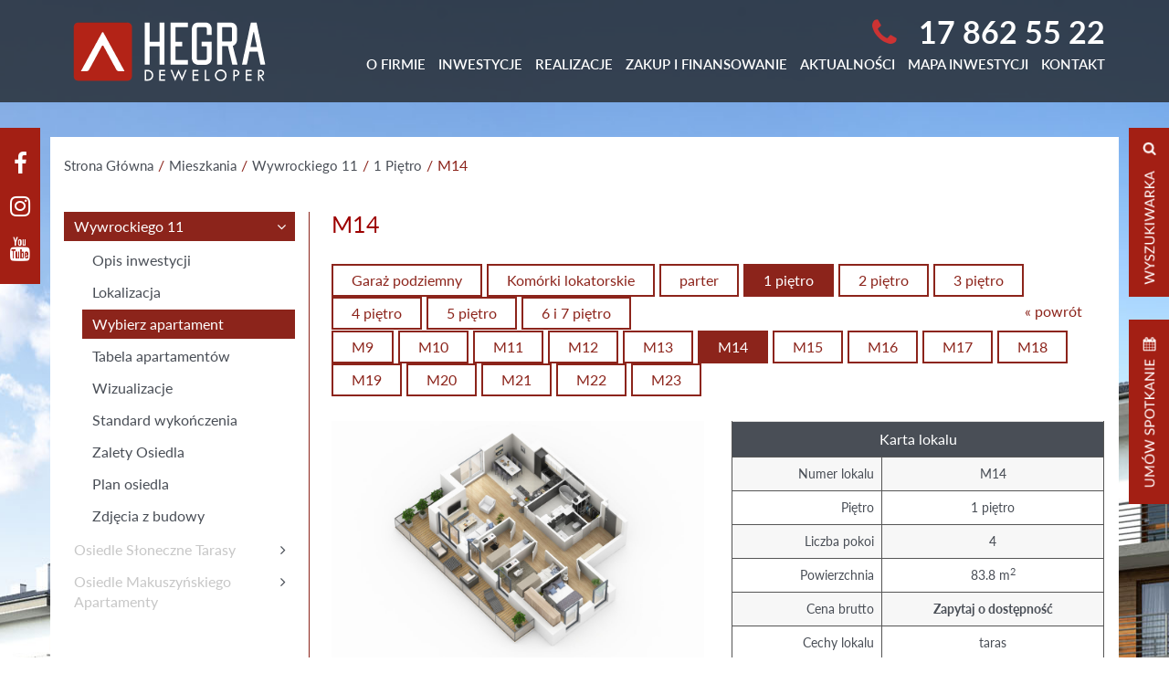

--- FILE ---
content_type: text/html; charset=UTF-8
request_url: https://hegra-deweloper.pl/inwestycje-lokale/wywrockiego-11/1-pietro/m14/
body_size: 20001
content:
<!DOCTYPE html>
<html lang="pl-PL">
<head><meta charset="UTF-8"><script>if(navigator.userAgent.match(/MSIE|Internet Explorer/i)||navigator.userAgent.match(/Trident\/7\..*?rv:11/i)){var href=document.location.href;if(!href.match(/[?&]nowprocket/)){if(href.indexOf("?")==-1){if(href.indexOf("#")==-1){document.location.href=href+"?nowprocket=1"}else{document.location.href=href.replace("#","?nowprocket=1#")}}else{if(href.indexOf("#")==-1){document.location.href=href+"&nowprocket=1"}else{document.location.href=href.replace("#","&nowprocket=1#")}}}}</script><script>class RocketLazyLoadScripts{constructor(){this.v="1.2.5.1",this.triggerEvents=["keydown","mousedown","mousemove","touchmove","touchstart","touchend","wheel"],this.userEventHandler=this._triggerListener.bind(this),this.touchStartHandler=this._onTouchStart.bind(this),this.touchMoveHandler=this._onTouchMove.bind(this),this.touchEndHandler=this._onTouchEnd.bind(this),this.clickHandler=this._onClick.bind(this),this.interceptedClicks=[],this.interceptedClickListeners=[],this._interceptClickListeners(this),window.addEventListener("pageshow",e=>{this.persisted=e.persisted,this.everythingLoaded&&this._triggerLastFunctions()}),document.addEventListener("DOMContentLoaded",()=>{this._preconnect3rdParties()}),this.delayedScripts={normal:[],async:[],defer:[]},this.trash=[],this.allJQueries=[]}_addUserInteractionListener(e){if(document.hidden){e._triggerListener();return}this.triggerEvents.forEach(t=>window.addEventListener(t,e.userEventHandler,{passive:!0})),window.addEventListener("touchstart",e.touchStartHandler,{passive:!0}),window.addEventListener("mousedown",e.touchStartHandler),document.addEventListener("visibilitychange",e.userEventHandler)}_removeUserInteractionListener(){this.triggerEvents.forEach(e=>window.removeEventListener(e,this.userEventHandler,{passive:!0})),document.removeEventListener("visibilitychange",this.userEventHandler)}_onTouchStart(e){"HTML"!==e.target.tagName&&(window.addEventListener("touchend",this.touchEndHandler),window.addEventListener("mouseup",this.touchEndHandler),window.addEventListener("touchmove",this.touchMoveHandler,{passive:!0}),window.addEventListener("mousemove",this.touchMoveHandler),e.target.addEventListener("click",this.clickHandler),this._disableOtherEventListeners(e.target,!0),this._renameDOMAttribute(e.target,"onclick","rocket-onclick"),this._pendingClickStarted())}_onTouchMove(e){window.removeEventListener("touchend",this.touchEndHandler),window.removeEventListener("mouseup",this.touchEndHandler),window.removeEventListener("touchmove",this.touchMoveHandler,{passive:!0}),window.removeEventListener("mousemove",this.touchMoveHandler),e.target.removeEventListener("click",this.clickHandler),this._disableOtherEventListeners(e.target,!1),this._renameDOMAttribute(e.target,"rocket-onclick","onclick"),this._pendingClickFinished()}_onTouchEnd(){window.removeEventListener("touchend",this.touchEndHandler),window.removeEventListener("mouseup",this.touchEndHandler),window.removeEventListener("touchmove",this.touchMoveHandler,{passive:!0}),window.removeEventListener("mousemove",this.touchMoveHandler)}_onClick(e){e.target.removeEventListener("click",this.clickHandler),this._disableOtherEventListeners(e.target,!1),this._renameDOMAttribute(e.target,"rocket-onclick","onclick"),this.interceptedClicks.push(e),e.preventDefault(),e.stopPropagation(),e.stopImmediatePropagation(),this._pendingClickFinished()}_replayClicks(){window.removeEventListener("touchstart",this.touchStartHandler,{passive:!0}),window.removeEventListener("mousedown",this.touchStartHandler),this.interceptedClicks.forEach(e=>{e.target.dispatchEvent(new MouseEvent("click",{view:e.view,bubbles:!0,cancelable:!0}))})}_interceptClickListeners(e){EventTarget.prototype.addEventListenerBase=EventTarget.prototype.addEventListener,EventTarget.prototype.addEventListener=function(t,i,r){"click"!==t||e.windowLoaded||i===e.clickHandler||e.interceptedClickListeners.push({target:this,func:i,options:r}),(this||window).addEventListenerBase(t,i,r)}}_disableOtherEventListeners(e,t){this.interceptedClickListeners.forEach(i=>{i.target===e&&(t?e.removeEventListener("click",i.func,i.options):e.addEventListener("click",i.func,i.options))}),e.parentNode!==document.documentElement&&this._disableOtherEventListeners(e.parentNode,t)}_waitForPendingClicks(){return new Promise(e=>{this._isClickPending?this._pendingClickFinished=e:e()})}_pendingClickStarted(){this._isClickPending=!0}_pendingClickFinished(){this._isClickPending=!1}_renameDOMAttribute(e,t,i){e.hasAttribute&&e.hasAttribute(t)&&(event.target.setAttribute(i,event.target.getAttribute(t)),event.target.removeAttribute(t))}_triggerListener(){this._removeUserInteractionListener(this),"loading"===document.readyState?document.addEventListener("DOMContentLoaded",this._loadEverythingNow.bind(this)):this._loadEverythingNow()}_preconnect3rdParties(){let e=[];document.querySelectorAll("script[type=rocketlazyloadscript][data-rocket-src]").forEach(t=>{let i=t.getAttribute("data-rocket-src");if(i&&0!==i.indexOf("data:")){0===i.indexOf("//")&&(i=location.protocol+i);try{let r=new URL(i).origin;r!==location.origin&&e.push({src:r,crossOrigin:t.crossOrigin||"module"===t.getAttribute("data-rocket-type")})}catch(n){}}}),e=[...new Map(e.map(e=>[JSON.stringify(e),e])).values()],this._batchInjectResourceHints(e,"preconnect")}async _loadEverythingNow(){this.lastBreath=Date.now(),this._delayEventListeners(this),this._delayJQueryReady(this),this._handleDocumentWrite(),this._registerAllDelayedScripts(),this._preloadAllScripts(),await this._loadScriptsFromList(this.delayedScripts.normal),await this._loadScriptsFromList(this.delayedScripts.defer),await this._loadScriptsFromList(this.delayedScripts.async);try{await this._triggerDOMContentLoaded(),await this._pendingWebpackRequests(this),await this._triggerWindowLoad()}catch(e){console.error(e)}window.dispatchEvent(new Event("rocket-allScriptsLoaded")),this.everythingLoaded=!0,this._waitForPendingClicks().then(()=>{this._replayClicks()}),this._emptyTrash()}_registerAllDelayedScripts(){document.querySelectorAll("script[type=rocketlazyloadscript]").forEach(e=>{e.hasAttribute("data-rocket-src")?e.hasAttribute("async")&&!1!==e.async?this.delayedScripts.async.push(e):e.hasAttribute("defer")&&!1!==e.defer||"module"===e.getAttribute("data-rocket-type")?this.delayedScripts.defer.push(e):this.delayedScripts.normal.push(e):this.delayedScripts.normal.push(e)})}async _transformScript(e){if(await this._littleBreath(),!0===e.noModule&&"noModule"in HTMLScriptElement.prototype){e.setAttribute("data-rocket-status","skipped");return}return new Promise(t=>{let i;function r(){(i||e).setAttribute("data-rocket-status","executed"),t()}try{if(navigator.userAgent.indexOf("Firefox/")>0||""===navigator.vendor)i=document.createElement("script"),[...e.attributes].forEach(e=>{let t=e.nodeName;"type"!==t&&("data-rocket-type"===t&&(t="type"),"data-rocket-src"===t&&(t="src"),i.setAttribute(t,e.nodeValue))}),e.text&&(i.text=e.text),i.hasAttribute("src")?(i.addEventListener("load",r),i.addEventListener("error",function(){i.setAttribute("data-rocket-status","failed"),t()}),setTimeout(()=>{i.isConnected||t()},1)):(i.text=e.text,r()),e.parentNode.replaceChild(i,e);else{let n=e.getAttribute("data-rocket-type"),s=e.getAttribute("data-rocket-src");n?(e.type=n,e.removeAttribute("data-rocket-type")):e.removeAttribute("type"),e.addEventListener("load",r),e.addEventListener("error",function(){e.setAttribute("data-rocket-status","failed"),t()}),s?(e.removeAttribute("data-rocket-src"),e.src=s):e.src="data:text/javascript;base64,"+window.btoa(unescape(encodeURIComponent(e.text)))}}catch(a){e.setAttribute("data-rocket-status","failed"),t()}})}async _loadScriptsFromList(e){let t=e.shift();return t&&t.isConnected?(await this._transformScript(t),this._loadScriptsFromList(e)):Promise.resolve()}_preloadAllScripts(){this._batchInjectResourceHints([...this.delayedScripts.normal,...this.delayedScripts.defer,...this.delayedScripts.async],"preload")}_batchInjectResourceHints(e,t){var i=document.createDocumentFragment();e.forEach(e=>{let r=e.getAttribute&&e.getAttribute("data-rocket-src")||e.src;if(r){let n=document.createElement("link");n.href=r,n.rel=t,"preconnect"!==t&&(n.as="script"),e.getAttribute&&"module"===e.getAttribute("data-rocket-type")&&(n.crossOrigin=!0),e.crossOrigin&&(n.crossOrigin=e.crossOrigin),e.integrity&&(n.integrity=e.integrity),i.appendChild(n),this.trash.push(n)}}),document.head.appendChild(i)}_delayEventListeners(e){let t={};function i(i,r){return t[r].eventsToRewrite.indexOf(i)>=0&&!e.everythingLoaded?"rocket-"+i:i}function r(e,r){var n;!t[n=e]&&(t[n]={originalFunctions:{add:n.addEventListener,remove:n.removeEventListener},eventsToRewrite:[]},n.addEventListener=function(){arguments[0]=i(arguments[0],n),t[n].originalFunctions.add.apply(n,arguments)},n.removeEventListener=function(){arguments[0]=i(arguments[0],n),t[n].originalFunctions.remove.apply(n,arguments)}),t[e].eventsToRewrite.push(r)}function n(t,i){let r=t[i];t[i]=null,Object.defineProperty(t,i,{get:()=>r||function(){},set(n){e.everythingLoaded?r=n:t["rocket"+i]=r=n}})}r(document,"DOMContentLoaded"),r(window,"DOMContentLoaded"),r(window,"load"),r(window,"pageshow"),r(document,"readystatechange"),n(document,"onreadystatechange"),n(window,"onload"),n(window,"onpageshow")}_delayJQueryReady(e){let t;function i(t){return e.everythingLoaded?t:t.split(" ").map(e=>"load"===e||0===e.indexOf("load.")?"rocket-jquery-load":e).join(" ")}function r(r){if(r&&r.fn&&!e.allJQueries.includes(r)){r.fn.ready=r.fn.init.prototype.ready=function(t){return e.domReadyFired?t.bind(document)(r):document.addEventListener("rocket-DOMContentLoaded",()=>t.bind(document)(r)),r([])};let n=r.fn.on;r.fn.on=r.fn.init.prototype.on=function(){return this[0]===window&&("string"==typeof arguments[0]||arguments[0]instanceof String?arguments[0]=i(arguments[0]):"object"==typeof arguments[0]&&Object.keys(arguments[0]).forEach(e=>{let t=arguments[0][e];delete arguments[0][e],arguments[0][i(e)]=t})),n.apply(this,arguments),this},e.allJQueries.push(r)}t=r}r(window.jQuery),Object.defineProperty(window,"jQuery",{get:()=>t,set(e){r(e)}})}async _pendingWebpackRequests(e){let t=document.querySelector("script[data-webpack]");async function i(){return new Promise(e=>{t.addEventListener("load",e),t.addEventListener("error",e)})}t&&(await i(),await e._requestAnimFrame(),await e._pendingWebpackRequests(e))}async _triggerDOMContentLoaded(){this.domReadyFired=!0,await this._littleBreath(),document.dispatchEvent(new Event("rocket-readystatechange")),await this._littleBreath(),document.rocketonreadystatechange&&document.rocketonreadystatechange(),await this._littleBreath(),document.dispatchEvent(new Event("rocket-DOMContentLoaded")),await this._littleBreath(),window.dispatchEvent(new Event("rocket-DOMContentLoaded"))}async _triggerWindowLoad(){await this._littleBreath(),document.dispatchEvent(new Event("rocket-readystatechange")),await this._littleBreath(),document.rocketonreadystatechange&&document.rocketonreadystatechange(),await this._littleBreath(),window.dispatchEvent(new Event("rocket-load")),await this._littleBreath(),window.rocketonload&&window.rocketonload(),await this._littleBreath(),this.allJQueries.forEach(e=>e(window).trigger("rocket-jquery-load")),await this._littleBreath();let e=new Event("rocket-pageshow");e.persisted=this.persisted,window.dispatchEvent(e),await this._littleBreath(),window.rocketonpageshow&&window.rocketonpageshow({persisted:this.persisted}),this.windowLoaded=!0}_triggerLastFunctions(){document.onreadystatechange&&document.onreadystatechange(),window.onload&&window.onload(),window.onpageshow&&window.onpageshow({persisted:this.persisted})}_handleDocumentWrite(){let e=new Map;document.write=document.writeln=function(t){let i=document.currentScript;i||console.error("WPRocket unable to document.write this: "+t);let r=document.createRange(),n=i.parentElement,s=e.get(i);void 0===s&&(s=i.nextSibling,e.set(i,s));let a=document.createDocumentFragment();r.setStart(a,0),a.appendChild(r.createContextualFragment(t)),n.insertBefore(a,s)}}async _littleBreath(){Date.now()-this.lastBreath>45&&(await this._requestAnimFrame(),this.lastBreath=Date.now())}async _requestAnimFrame(){return document.hidden?new Promise(e=>setTimeout(e)):new Promise(e=>requestAnimationFrame(e))}_emptyTrash(){this.trash.forEach(e=>e.remove())}static run(){let e=new RocketLazyLoadScripts;e._addUserInteractionListener(e)}}RocketLazyLoadScripts.run();</script>
<link rel="apple-touch-icon" sizes="57x57" href="https://hegra-deweloper.pl/wp-content/themes/hegra/fav/apple-icon-57x57.png">
<link rel="apple-touch-icon" sizes="60x60" href="https://hegra-deweloper.pl/wp-content/themes/hegra/fav/apple-icon-60x60.png">
<link rel="apple-touch-icon" sizes="72x72" href="https://hegra-deweloper.pl/wp-content/themes/hegra/fav/apple-icon-72x72.png">
<link rel="apple-touch-icon" sizes="76x76" href="https://hegra-deweloper.pl/wp-content/themes/hegra/fav/apple-icon-76x76.png">
<link rel="apple-touch-icon" sizes="114x114" href="https://hegra-deweloper.pl/wp-content/themes/hegra/fav/apple-icon-114x114.png">
<link rel="apple-touch-icon" sizes="120x120" href="https://hegra-deweloper.pl/wp-content/themes/hegra/fav/apple-icon-120x120.png">
<link rel="apple-touch-icon" sizes="144x144" href="https://hegra-deweloper.pl/wp-content/themes/hegra/fav/apple-icon-144x144.png">
<link rel="apple-touch-icon" sizes="152x152" href="https://hegra-deweloper.pl/wp-content/themes/hegra/fav/apple-icon-152x152.png">
<link rel="apple-touch-icon" sizes="180x180" href="https://hegra-deweloper.pl/wp-content/themes/hegra/fav/apple-icon-180x180.png">
<link rel="icon" type="image/png" sizes="192x192"  href="https://hegra-deweloper.pl/wp-content/themes/hegra/fav/android-icon-192x192.png">
<link rel="icon" type="image/png" sizes="32x32" href="https://hegra-deweloper.pl/wp-content/themes/hegra/fav/favicon-32x32.png">
<link rel="icon" type="image/png" sizes="96x96" href="https://hegra-deweloper.pl/wp-content/themes/hegra/fav/favicon-96x96.png">
<link rel="icon" type="image/png" sizes="16x16" href="https://hegra-deweloper.pl/wp-content/themes/hegra/fav/favicon-16x16.png">
<link rel="manifest" href="https://hegra-deweloper.pl/wp-content/themes/hegra/fav/manifest.json">
<meta name="msapplication-TileColor" content="#ffffff">
<meta name="msapplication-TileImage" content="https://hegra-deweloper.pl/wp-content/themes/hegra/fav/ms-icon-144x144.png">
<meta name="theme-color" content="#ffffff">

<meta name="viewport" content="width=device-width, initial-scale=1">
<link rel="profile" href="http://gmpg.org/xfn/11">
<link rel="pingback" href="https://hegra-deweloper.pl/xmlrpc.php">
<meta name="facebook-domain-verification" content="cqvfyeqou8xffvkblgh9us82msh6tj" />
<meta name='robots' content='index, follow, max-image-preview:large, max-snippet:-1, max-video-preview:-1' />
	<style>img:is([sizes="auto" i], [sizes^="auto," i]) { contain-intrinsic-size: 3000px 1500px }</style>
	
<!-- Google Tag Manager for WordPress by gtm4wp.com -->
<script data-cfasync="false" data-pagespeed-no-defer>
	var gtm4wp_datalayer_name = "dataLayer";
	var dataLayer = dataLayer || [];
</script>
<!-- End Google Tag Manager for WordPress by gtm4wp.com -->
	<!-- This site is optimized with the Yoast SEO plugin v26.4 - https://yoast.com/wordpress/plugins/seo/ -->
	<title>M14 - HEGRA Deweloper</title>
	<meta name="description" content="Nowe mieszkania i domy w Rzeszowie od dewelopera. HEGRA Deweloper oferuje nowoczesne mieszkania i domy w atrakcyjnych cenach oraz dogodnych lokalizacjach." />
	<link rel="canonical" href="https://hegra-deweloper.pl/inwestycje-lokale/wywrockiego-11/1-pietro/m14/" />
	<meta property="og:locale" content="pl_PL" />
	<meta property="og:type" content="article" />
	<meta property="og:title" content="M14 - HEGRA Deweloper" />
	<meta property="og:description" content="Nowe mieszkania i domy w Rzeszowie od dewelopera. HEGRA Deweloper oferuje nowoczesne mieszkania i domy w atrakcyjnych cenach oraz dogodnych lokalizacjach." />
	<meta property="og:url" content="https://hegra-deweloper.pl/inwestycje-lokale/wywrockiego-11/1-pietro/m14/" />
	<meta property="og:site_name" content="HEGRA Deweloper" />
	<meta property="article:modified_time" content="2023-10-10T08:33:22+00:00" />
	<meta name="twitter:card" content="summary_large_image" />
	<script type="application/ld+json" class="yoast-schema-graph">{"@context":"https://schema.org","@graph":[{"@type":"WebPage","@id":"https://hegra-deweloper.pl/inwestycje-lokale/wywrockiego-11/1-pietro/m14/","url":"https://hegra-deweloper.pl/inwestycje-lokale/wywrockiego-11/1-pietro/m14/","name":"M14 - HEGRA Deweloper","isPartOf":{"@id":"https://hegra-deweloper.pl/#website"},"datePublished":"2021-01-26T12:17:54+00:00","dateModified":"2023-10-10T08:33:22+00:00","description":"Nowe mieszkania i domy w Rzeszowie od dewelopera. HEGRA Deweloper oferuje nowoczesne mieszkania i domy w atrakcyjnych cenach oraz dogodnych lokalizacjach.","breadcrumb":{"@id":"https://hegra-deweloper.pl/inwestycje-lokale/wywrockiego-11/1-pietro/m14/#breadcrumb"},"inLanguage":"pl-PL","potentialAction":[{"@type":"ReadAction","target":["https://hegra-deweloper.pl/inwestycje-lokale/wywrockiego-11/1-pietro/m14/"]}]},{"@type":"BreadcrumbList","@id":"https://hegra-deweloper.pl/inwestycje-lokale/wywrockiego-11/1-pietro/m14/#breadcrumb","itemListElement":[{"@type":"ListItem","position":1,"name":"Strona główna","item":"https://hegra-deweloper.pl/"},{"@type":"ListItem","position":2,"name":"Mieszkania","item":"https://hegra-deweloper.pl/inwestycje-lokale/"},{"@type":"ListItem","position":3,"name":"Wywrockiego 11","item":"https://hegra-deweloper.pl/inwestycje-lokale/wywrockiego-11/"},{"@type":"ListItem","position":4,"name":"1 piętro","item":"https://hegra-deweloper.pl/inwestycje-lokale/wywrockiego-11/1-pietro/"},{"@type":"ListItem","position":5,"name":"M14"}]},{"@type":"WebSite","@id":"https://hegra-deweloper.pl/#website","url":"https://hegra-deweloper.pl/","name":"HEGRA Deweloper","description":"Nowe domy i mieszkania Rzeszów - Deweloper Rzeszów","potentialAction":[{"@type":"SearchAction","target":{"@type":"EntryPoint","urlTemplate":"https://hegra-deweloper.pl/?s={search_term_string}"},"query-input":{"@type":"PropertyValueSpecification","valueRequired":true,"valueName":"search_term_string"}}],"inLanguage":"pl-PL"}]}</script>
	<!-- / Yoast SEO plugin. -->


<link rel='dns-prefetch' href='//www.google.com' />
<link rel='dns-prefetch' href='//ajax.googleapis.com' />

<link rel="alternate" type="application/rss+xml" title="HEGRA Deweloper &raquo; Kanał z wpisami" href="https://hegra-deweloper.pl/feed/" />
<link rel="alternate" type="application/rss+xml" title="HEGRA Deweloper &raquo; Kanał z komentarzami" href="https://hegra-deweloper.pl/comments/feed/" />
<link data-minify="1" rel='stylesheet' id='validate-engine-css-css' href='https://hegra-deweloper.pl/wp-content/cache/min/1/wp-content/plugins/wysija-newsletters/css/validationEngine.jquery.css?ver=1759405039' type='text/css' media='all' />
<style id='wp-emoji-styles-inline-css' type='text/css'>

	img.wp-smiley, img.emoji {
		display: inline !important;
		border: none !important;
		box-shadow: none !important;
		height: 1em !important;
		width: 1em !important;
		margin: 0 0.07em !important;
		vertical-align: -0.1em !important;
		background: none !important;
		padding: 0 !important;
	}
</style>
<link rel='stylesheet' id='wp-block-library-css' href='https://hegra-deweloper.pl/wp-includes/css/dist/block-library/style.min.css?ver=6.8.3' type='text/css' media='all' />
<style id='classic-theme-styles-inline-css' type='text/css'>
/*! This file is auto-generated */
.wp-block-button__link{color:#fff;background-color:#32373c;border-radius:9999px;box-shadow:none;text-decoration:none;padding:calc(.667em + 2px) calc(1.333em + 2px);font-size:1.125em}.wp-block-file__button{background:#32373c;color:#fff;text-decoration:none}
</style>
<style id='global-styles-inline-css' type='text/css'>
:root{--wp--preset--aspect-ratio--square: 1;--wp--preset--aspect-ratio--4-3: 4/3;--wp--preset--aspect-ratio--3-4: 3/4;--wp--preset--aspect-ratio--3-2: 3/2;--wp--preset--aspect-ratio--2-3: 2/3;--wp--preset--aspect-ratio--16-9: 16/9;--wp--preset--aspect-ratio--9-16: 9/16;--wp--preset--color--black: #000000;--wp--preset--color--cyan-bluish-gray: #abb8c3;--wp--preset--color--white: #ffffff;--wp--preset--color--pale-pink: #f78da7;--wp--preset--color--vivid-red: #cf2e2e;--wp--preset--color--luminous-vivid-orange: #ff6900;--wp--preset--color--luminous-vivid-amber: #fcb900;--wp--preset--color--light-green-cyan: #7bdcb5;--wp--preset--color--vivid-green-cyan: #00d084;--wp--preset--color--pale-cyan-blue: #8ed1fc;--wp--preset--color--vivid-cyan-blue: #0693e3;--wp--preset--color--vivid-purple: #9b51e0;--wp--preset--gradient--vivid-cyan-blue-to-vivid-purple: linear-gradient(135deg,rgba(6,147,227,1) 0%,rgb(155,81,224) 100%);--wp--preset--gradient--light-green-cyan-to-vivid-green-cyan: linear-gradient(135deg,rgb(122,220,180) 0%,rgb(0,208,130) 100%);--wp--preset--gradient--luminous-vivid-amber-to-luminous-vivid-orange: linear-gradient(135deg,rgba(252,185,0,1) 0%,rgba(255,105,0,1) 100%);--wp--preset--gradient--luminous-vivid-orange-to-vivid-red: linear-gradient(135deg,rgba(255,105,0,1) 0%,rgb(207,46,46) 100%);--wp--preset--gradient--very-light-gray-to-cyan-bluish-gray: linear-gradient(135deg,rgb(238,238,238) 0%,rgb(169,184,195) 100%);--wp--preset--gradient--cool-to-warm-spectrum: linear-gradient(135deg,rgb(74,234,220) 0%,rgb(151,120,209) 20%,rgb(207,42,186) 40%,rgb(238,44,130) 60%,rgb(251,105,98) 80%,rgb(254,248,76) 100%);--wp--preset--gradient--blush-light-purple: linear-gradient(135deg,rgb(255,206,236) 0%,rgb(152,150,240) 100%);--wp--preset--gradient--blush-bordeaux: linear-gradient(135deg,rgb(254,205,165) 0%,rgb(254,45,45) 50%,rgb(107,0,62) 100%);--wp--preset--gradient--luminous-dusk: linear-gradient(135deg,rgb(255,203,112) 0%,rgb(199,81,192) 50%,rgb(65,88,208) 100%);--wp--preset--gradient--pale-ocean: linear-gradient(135deg,rgb(255,245,203) 0%,rgb(182,227,212) 50%,rgb(51,167,181) 100%);--wp--preset--gradient--electric-grass: linear-gradient(135deg,rgb(202,248,128) 0%,rgb(113,206,126) 100%);--wp--preset--gradient--midnight: linear-gradient(135deg,rgb(2,3,129) 0%,rgb(40,116,252) 100%);--wp--preset--font-size--small: 13px;--wp--preset--font-size--medium: 20px;--wp--preset--font-size--large: 36px;--wp--preset--font-size--x-large: 42px;--wp--preset--spacing--20: 0.44rem;--wp--preset--spacing--30: 0.67rem;--wp--preset--spacing--40: 1rem;--wp--preset--spacing--50: 1.5rem;--wp--preset--spacing--60: 2.25rem;--wp--preset--spacing--70: 3.38rem;--wp--preset--spacing--80: 5.06rem;--wp--preset--shadow--natural: 6px 6px 9px rgba(0, 0, 0, 0.2);--wp--preset--shadow--deep: 12px 12px 50px rgba(0, 0, 0, 0.4);--wp--preset--shadow--sharp: 6px 6px 0px rgba(0, 0, 0, 0.2);--wp--preset--shadow--outlined: 6px 6px 0px -3px rgba(255, 255, 255, 1), 6px 6px rgba(0, 0, 0, 1);--wp--preset--shadow--crisp: 6px 6px 0px rgba(0, 0, 0, 1);}:where(.is-layout-flex){gap: 0.5em;}:where(.is-layout-grid){gap: 0.5em;}body .is-layout-flex{display: flex;}.is-layout-flex{flex-wrap: wrap;align-items: center;}.is-layout-flex > :is(*, div){margin: 0;}body .is-layout-grid{display: grid;}.is-layout-grid > :is(*, div){margin: 0;}:where(.wp-block-columns.is-layout-flex){gap: 2em;}:where(.wp-block-columns.is-layout-grid){gap: 2em;}:where(.wp-block-post-template.is-layout-flex){gap: 1.25em;}:where(.wp-block-post-template.is-layout-grid){gap: 1.25em;}.has-black-color{color: var(--wp--preset--color--black) !important;}.has-cyan-bluish-gray-color{color: var(--wp--preset--color--cyan-bluish-gray) !important;}.has-white-color{color: var(--wp--preset--color--white) !important;}.has-pale-pink-color{color: var(--wp--preset--color--pale-pink) !important;}.has-vivid-red-color{color: var(--wp--preset--color--vivid-red) !important;}.has-luminous-vivid-orange-color{color: var(--wp--preset--color--luminous-vivid-orange) !important;}.has-luminous-vivid-amber-color{color: var(--wp--preset--color--luminous-vivid-amber) !important;}.has-light-green-cyan-color{color: var(--wp--preset--color--light-green-cyan) !important;}.has-vivid-green-cyan-color{color: var(--wp--preset--color--vivid-green-cyan) !important;}.has-pale-cyan-blue-color{color: var(--wp--preset--color--pale-cyan-blue) !important;}.has-vivid-cyan-blue-color{color: var(--wp--preset--color--vivid-cyan-blue) !important;}.has-vivid-purple-color{color: var(--wp--preset--color--vivid-purple) !important;}.has-black-background-color{background-color: var(--wp--preset--color--black) !important;}.has-cyan-bluish-gray-background-color{background-color: var(--wp--preset--color--cyan-bluish-gray) !important;}.has-white-background-color{background-color: var(--wp--preset--color--white) !important;}.has-pale-pink-background-color{background-color: var(--wp--preset--color--pale-pink) !important;}.has-vivid-red-background-color{background-color: var(--wp--preset--color--vivid-red) !important;}.has-luminous-vivid-orange-background-color{background-color: var(--wp--preset--color--luminous-vivid-orange) !important;}.has-luminous-vivid-amber-background-color{background-color: var(--wp--preset--color--luminous-vivid-amber) !important;}.has-light-green-cyan-background-color{background-color: var(--wp--preset--color--light-green-cyan) !important;}.has-vivid-green-cyan-background-color{background-color: var(--wp--preset--color--vivid-green-cyan) !important;}.has-pale-cyan-blue-background-color{background-color: var(--wp--preset--color--pale-cyan-blue) !important;}.has-vivid-cyan-blue-background-color{background-color: var(--wp--preset--color--vivid-cyan-blue) !important;}.has-vivid-purple-background-color{background-color: var(--wp--preset--color--vivid-purple) !important;}.has-black-border-color{border-color: var(--wp--preset--color--black) !important;}.has-cyan-bluish-gray-border-color{border-color: var(--wp--preset--color--cyan-bluish-gray) !important;}.has-white-border-color{border-color: var(--wp--preset--color--white) !important;}.has-pale-pink-border-color{border-color: var(--wp--preset--color--pale-pink) !important;}.has-vivid-red-border-color{border-color: var(--wp--preset--color--vivid-red) !important;}.has-luminous-vivid-orange-border-color{border-color: var(--wp--preset--color--luminous-vivid-orange) !important;}.has-luminous-vivid-amber-border-color{border-color: var(--wp--preset--color--luminous-vivid-amber) !important;}.has-light-green-cyan-border-color{border-color: var(--wp--preset--color--light-green-cyan) !important;}.has-vivid-green-cyan-border-color{border-color: var(--wp--preset--color--vivid-green-cyan) !important;}.has-pale-cyan-blue-border-color{border-color: var(--wp--preset--color--pale-cyan-blue) !important;}.has-vivid-cyan-blue-border-color{border-color: var(--wp--preset--color--vivid-cyan-blue) !important;}.has-vivid-purple-border-color{border-color: var(--wp--preset--color--vivid-purple) !important;}.has-vivid-cyan-blue-to-vivid-purple-gradient-background{background: var(--wp--preset--gradient--vivid-cyan-blue-to-vivid-purple) !important;}.has-light-green-cyan-to-vivid-green-cyan-gradient-background{background: var(--wp--preset--gradient--light-green-cyan-to-vivid-green-cyan) !important;}.has-luminous-vivid-amber-to-luminous-vivid-orange-gradient-background{background: var(--wp--preset--gradient--luminous-vivid-amber-to-luminous-vivid-orange) !important;}.has-luminous-vivid-orange-to-vivid-red-gradient-background{background: var(--wp--preset--gradient--luminous-vivid-orange-to-vivid-red) !important;}.has-very-light-gray-to-cyan-bluish-gray-gradient-background{background: var(--wp--preset--gradient--very-light-gray-to-cyan-bluish-gray) !important;}.has-cool-to-warm-spectrum-gradient-background{background: var(--wp--preset--gradient--cool-to-warm-spectrum) !important;}.has-blush-light-purple-gradient-background{background: var(--wp--preset--gradient--blush-light-purple) !important;}.has-blush-bordeaux-gradient-background{background: var(--wp--preset--gradient--blush-bordeaux) !important;}.has-luminous-dusk-gradient-background{background: var(--wp--preset--gradient--luminous-dusk) !important;}.has-pale-ocean-gradient-background{background: var(--wp--preset--gradient--pale-ocean) !important;}.has-electric-grass-gradient-background{background: var(--wp--preset--gradient--electric-grass) !important;}.has-midnight-gradient-background{background: var(--wp--preset--gradient--midnight) !important;}.has-small-font-size{font-size: var(--wp--preset--font-size--small) !important;}.has-medium-font-size{font-size: var(--wp--preset--font-size--medium) !important;}.has-large-font-size{font-size: var(--wp--preset--font-size--large) !important;}.has-x-large-font-size{font-size: var(--wp--preset--font-size--x-large) !important;}
:where(.wp-block-post-template.is-layout-flex){gap: 1.25em;}:where(.wp-block-post-template.is-layout-grid){gap: 1.25em;}
:where(.wp-block-columns.is-layout-flex){gap: 2em;}:where(.wp-block-columns.is-layout-grid){gap: 2em;}
:root :where(.wp-block-pullquote){font-size: 1.5em;line-height: 1.6;}
</style>
<link data-minify="1" rel='stylesheet' id='ccf-jquery-ui-css' href='https://hegra-deweloper.pl/wp-content/cache/min/1/ajax/libs/jqueryui/1.8.2/themes/smoothness/jquery-ui.css?ver=1759405040' type='text/css' media='all' />
<link rel='stylesheet' id='ccf-form-css' href='https://hegra-deweloper.pl/wp-content/plugins/custom-contact-forms/assets/build/css/form.min.css?ver=7.8.5' type='text/css' media='all' />
<link data-minify="1" rel='stylesheet' id='awesome-style-css' href='https://hegra-deweloper.pl/wp-content/cache/min/1/wp-content/themes/hegra/css/font-awesome.css?ver=1759405040' type='text/css' media='all' />
<link data-minify="1" rel='stylesheet' id='bs-style-css' href='https://hegra-deweloper.pl/wp-content/cache/min/1/wp-content/themes/hegra/css/bootstrap.css?ver=1759405040' type='text/css' media='all' />
<link data-minify="1" rel='stylesheet' id='bs-bxstyle-css' href='https://hegra-deweloper.pl/wp-content/cache/min/1/wp-content/themes/hegra/css/jquery.bxslider.css?ver=1759405040' type='text/css' media='all' />
<link data-minify="1" rel='stylesheet' id='hegra-style-css' href='https://hegra-deweloper.pl/wp-content/cache/min/1/wp-content/themes/hegra/css/style.css?ver=1759405040' type='text/css' media='all' />
<script type="rocketlazyloadscript" data-rocket-type="text/javascript" data-rocket-src="https://hegra-deweloper.pl/wp-includes/js/jquery/jquery.min.js?ver=3.7.1" id="jquery-core-js"></script>
<script type="rocketlazyloadscript" data-rocket-type="text/javascript" data-rocket-src="https://hegra-deweloper.pl/wp-includes/js/jquery/jquery-migrate.min.js?ver=3.4.1" id="jquery-migrate-js"></script>
<script type="rocketlazyloadscript" data-rocket-type="text/javascript" data-rocket-src="https://hegra-deweloper.pl/wp-includes/js/jquery/ui/core.min.js?ver=1.13.3" id="jquery-ui-core-js"></script>
<script type="rocketlazyloadscript" data-rocket-type="text/javascript" data-rocket-src="https://hegra-deweloper.pl/wp-includes/js/jquery/ui/datepicker.min.js?ver=1.13.3" id="jquery-ui-datepicker-js"></script>
<script type="rocketlazyloadscript" data-rocket-type="text/javascript" id="jquery-ui-datepicker-js-after">
/* <![CDATA[ */
jQuery(function(jQuery){jQuery.datepicker.setDefaults({"closeText":"Zamknij","currentText":"Dzisiaj","monthNames":["stycze\u0144","luty","marzec","kwiecie\u0144","maj","czerwiec","lipiec","sierpie\u0144","wrzesie\u0144","pa\u017adziernik","listopad","grudzie\u0144"],"monthNamesShort":["sty","lut","mar","kwi","maj","cze","lip","sie","wrz","pa\u017a","lis","gru"],"nextText":"Nast\u0119pny","prevText":"Poprzedni","dayNames":["niedziela","poniedzia\u0142ek","wtorek","\u015broda","czwartek","pi\u0105tek","sobota"],"dayNamesShort":["niedz.","pon.","wt.","\u015br.","czw.","pt.","sob."],"dayNamesMin":["N","P","W","\u015a","C","P","S"],"dateFormat":"d MM yy","firstDay":1,"isRTL":false});});
/* ]]> */
</script>
<script type="rocketlazyloadscript" data-rocket-type="text/javascript" data-rocket-src="https://hegra-deweloper.pl/wp-includes/js/underscore.min.js?ver=1.13.7" id="underscore-js"></script>
<script type="text/javascript" id="ccf-form-js-extra">
/* <![CDATA[ */
var ccfSettings = {"ajaxurl":"https:\/\/hegra-deweloper.pl\/wp-admin\/admin-ajax.php","required":"This field is required.","date_required":"Date is required.","hour_required":"Hour is required.","minute_required":"Minute is required.","am-pm_required":"AM\/PM is required.","match":"Emails do not match.","email":"This is not a valid email address.","recaptcha":"Your reCAPTCHA response was incorrect.","recaptcha_theme":"light","phone":"This is not a valid phone number.","digits":"This phone number is not 10 digits","hour":"This is not a valid hour.","date":"This date is not valid.","minute":"This is not a valid minute.","fileExtension":"This is not an allowed file extension","fileSize":"This file is bigger than","unknown":"An unknown error occured.","website":"This is not a valid URL. URL's must start with http(s):\/\/"};
/* ]]> */
</script>
<script type="rocketlazyloadscript" data-rocket-type="text/javascript" data-rocket-src="https://hegra-deweloper.pl/wp-content/plugins/custom-contact-forms/assets/build/js/form.min.js?ver=7.8.5" id="ccf-form-js"></script>
<link rel="https://api.w.org/" href="https://hegra-deweloper.pl/wp-json/" /><link rel="EditURI" type="application/rsd+xml" title="RSD" href="https://hegra-deweloper.pl/xmlrpc.php?rsd" />
<meta name="generator" content="WordPress 6.8.3" />
<link rel='shortlink' href='https://hegra-deweloper.pl/?p=9716' />
<link rel="alternate" title="oEmbed (JSON)" type="application/json+oembed" href="https://hegra-deweloper.pl/wp-json/oembed/1.0/embed?url=https%3A%2F%2Fhegra-deweloper.pl%2Finwestycje-lokale%2Fwywrockiego-11%2F1-pietro%2Fm14%2F" />
<link rel="alternate" title="oEmbed (XML)" type="text/xml+oembed" href="https://hegra-deweloper.pl/wp-json/oembed/1.0/embed?url=https%3A%2F%2Fhegra-deweloper.pl%2Finwestycje-lokale%2Fwywrockiego-11%2F1-pietro%2Fm14%2F&#038;format=xml" />
<script type="rocketlazyloadscript" data-minify="1" async data-rocket-src="https://hegra-deweloper.pl/wp-content/cache/min/1/8/b/8be29d78ce1ce1e2de258e62de39065e/widgets.js?ver=1759405040"></script><meta name="google-site-verification" content="SC1c51QRa6JLvDGSH-pzgW3rbA-egyia2V_TpI0AaJk" />			<style type="text/css">
				.gllr_image_row {
					clear: both;
				}
			</style>
			
<!-- Google Tag Manager for WordPress by gtm4wp.com -->
<!-- GTM Container placement set to automatic -->
<script data-cfasync="false" data-pagespeed-no-defer>
	var dataLayer_content = {"pagePostType":"flats","pagePostType2":"single-flats","pageCategory":["wywrockiego-11"],"pagePostAuthor":"admin"};
	dataLayer.push( dataLayer_content );
</script>
<script type="rocketlazyloadscript" data-cfasync="false" data-pagespeed-no-defer>
(function(w,d,s,l,i){w[l]=w[l]||[];w[l].push({'gtm.start':
new Date().getTime(),event:'gtm.js'});var f=d.getElementsByTagName(s)[0],
j=d.createElement(s),dl=l!='dataLayer'?'&l='+l:'';j.async=true;j.src=
'//www.googletagmanager.com/gtm.js?id='+i+dl;f.parentNode.insertBefore(j,f);
})(window,document,'script','dataLayer','GTM-NRGQ3HR');
</script>
<!-- End Google Tag Manager for WordPress by gtm4wp.com -->		<style type="text/css" id="wp-custom-css">
			.cookie_btn {
	background-color: #fff !important;
	color: #8C241B !important;
	font-weight: 600 !important;
}		</style>
		
<style>
iframe[name='google_conversion_frame'] { 
    height: 0 !important;
    width: 0 !important; 
    line-height: 0 !important; 
    font-size: 0 !important;
    margin-top: -13px;
    float: left;
}
</style>
</head>

<body class="wp-singular flats-template-default single single-flats postid-9716 wp-theme-hegra gllr_ modula-best-grid-gallery">
   
    <script type="rocketlazyloadscript" data-rocket-type="text/javascript" data-rocket-src="//www.googleadservices.com/pagead/conversion.js">
    </script>
    
	

		
<div id="page" class="site">
	<a class="skip-link screen-reader-text" href="#main">Skip to content</a>

	<!-- page-header -->
	<header class="page-header">
	  <div class="container">
	    <div class="row">
	      <div class="col-xs-12 col-sm-5 col-md-3 col-lg-3">
	        <a class="logo" href="https://hegra-deweloper.pl/"><img src="https://hegra-deweloper.pl/wp-content/themes/hegra/img/logo.png" alt="HEGRA Deweloper" class="img-responsive"></a>
	      </div>
	      <div class="col-xs-8 col-sm-5 col-md-9 col-lg-9" style="position:inherit;">
	        <div class="b_tel">
	          <i class="fa fa-phone" aria-hidden="true"></i> <strong>17 862 55 22</strong>
	        </div>
	        <nav class="main-nav hidden-xs hidden-sm">
	         <div class="menu-menu-glowne-container"><ul id="menu-menu-glowne" class="menu"><li id="menu-item-20" class="menu-item menu-item-type-post_type menu-item-object-page menu-item-20"><a href="https://hegra-deweloper.pl/o-firmie/">O Firmie</a></li>
<li id="menu-item-17" class="menu-item menu-item-type-post_type menu-item-object-page menu-item-17"><a href="https://hegra-deweloper.pl/inwestycje/">Inwestycje</a></li>
<li id="menu-item-194" class="menu-item menu-item-type-post_type menu-item-object-page menu-item-194"><a href="https://hegra-deweloper.pl/realizacje/">Realizacje</a></li>
<li id="menu-item-257" class="menu-item menu-item-type-post_type menu-item-object-page menu-item-257"><a href="https://hegra-deweloper.pl/zakup-i-finansowanie/twoj-kredyt/">Zakup i finansowanie</a></li>
<li id="menu-item-23" class="menu-item menu-item-type-taxonomy menu-item-object-category menu-item-23"><a href="https://hegra-deweloper.pl/./aktualnosci/">Aktualności</a></li>
<li id="menu-item-19" class="menu-item menu-item-type-post_type menu-item-object-page menu-item-19"><a href="https://hegra-deweloper.pl/mapa-inwestycji/">Mapa Inwestycji</a></li>
<li id="menu-item-18" class="menu-item menu-item-type-post_type menu-item-object-page menu-item-18"><a href="https://hegra-deweloper.pl/kontakt/">Kontakt</a></li>
</ul></div>	        </nav>

	      </div>
	      <div class="col-xs-4 col-sm-2 hidden-md hidden-lg">
	      	<a href="#" class="btn btn-default toggle-nav pull-right"><i class="fa fa-bars" aria-hidden="true"></i></a>
	      </div>
	    </div>
	  </div>
	</header>
	<!-- page-header -->
		<div id="content" class="site-content">

<div class="content container">
	<div id="primary" class="content-area">
		<main id="main" class="site-main" role="main">
			
			<div class="breadcrumbs">
			    <!-- Breadcrumb NavXT 7.4.1 -->
<span property="itemListElement" typeof="ListItem"><a property="item" typeof="WebPage" title="Go to HEGRA Deweloper." href="https://hegra-deweloper.pl" class="home"><span property="name">Strona główna</span></a><meta property="position" content="1"></span><span class="sep">/</span><span property="itemListElement" typeof="ListItem"><a property="item" typeof="WebPage" title="Przejdź do Mieszkania." href="https://hegra-deweloper.pl/inwestycje-lokale/" class="archive post-flats-archive" ><span property="name">Mieszkania</span></a><meta property="position" content="2"></span><span class="sep">/</span><span property="itemListElement" typeof="ListItem"><a property="item" typeof="WebPage" title="Przejdź do Wywrockiego 11." href="https://hegra-deweloper.pl/inwestycje-lokale/wywrockiego-11/" class="post post-flats" ><span property="name">Wywrockiego 11</span></a><meta property="position" content="3"></span><span class="sep">/</span><span property="itemListElement" typeof="ListItem"><a property="item" typeof="WebPage" title="Przejdź do 1 piętro." href="https://hegra-deweloper.pl/inwestycje-lokale/wywrockiego-11/1-pietro/" class="post post-flats" ><span property="name">1 piętro</span></a><meta property="position" content="4"></span><span class="sep">/</span><span property="itemListElement" typeof="ListItem"><span property="name" class="post post-flats current-item">M14</span><meta property="url" content="https://hegra-deweloper.pl/inwestycje-lokale/wywrockiego-11/1-pietro/m14/"><meta property="position" content="5"></span>			</div>

			<div class="row">
				<div class="col-xs-12 col-sm-12 col-md-3 col-lg-3">
					
<aside id="secondary" class="widget-area" role="complementary">
	<section id="nav_menu-3" class="widget widget_nav_menu"><div class="menu-inwestycje-container"><ul id="menu-inwestycje" class="menu"><li id="menu-item-10701" class="menu-item menu-item-type-post_type menu-item-object-page current-menu-ancestor current_page_ancestor menu-item-has-children menu-item-10701"><a href="https://hegra-deweloper.pl/inwestycje/wywrockiego-11/">Wywrockiego 11</a>
<ul class="sub-menu">
	<li id="menu-item-10702" class="menu-item menu-item-type-post_type menu-item-object-page menu-item-10702"><a href="https://hegra-deweloper.pl/inwestycje/wywrockiego-11/opis-inwestycji/">Opis inwestycji</a></li>
	<li id="menu-item-10703" class="menu-item menu-item-type-post_type menu-item-object-page menu-item-10703"><a href="https://hegra-deweloper.pl/inwestycje/wywrockiego-11/lokalizacja/">Lokalizacja</a></li>
	<li id="menu-item-10705" class="menu-item menu-item-type-post_type menu-item-object-page current-menu-ancestor current_page_ancestor menu-item-has-children menu-item-10705"><a href="https://hegra-deweloper.pl/inwestycje/wywrockiego-11/wybierz-apartament/">Wybierz apartament</a>
	<ul class="sub-menu">
		<li id="menu-item-10727" class="menu-item menu-item-type-post_type menu-item-object-flats menu-item-10727"><a href="https://hegra-deweloper.pl/inwestycje-lokale/wywrockiego-11/garaz-podziemny/">Garaż podziemny</a></li>
		<li id="menu-item-10728" class="menu-item menu-item-type-post_type menu-item-object-flats menu-item-10728"><a href="https://hegra-deweloper.pl/inwestycje-lokale/wywrockiego-11/komorki-lokatorskie/">Komórki lokatorskie</a></li>
		<li id="menu-item-10729" class="menu-item menu-item-type-post_type menu-item-object-flats menu-item-has-children menu-item-10729"><a href="https://hegra-deweloper.pl/inwestycje-lokale/wywrockiego-11/parter/">parter</a>
		<ul class="sub-menu">
			<li id="menu-item-10735" class="menu-item menu-item-type-post_type menu-item-object-flats menu-item-10735"><a href="https://hegra-deweloper.pl/inwestycje-lokale/wywrockiego-11/parter/lokal-1/">Lokal 1</a></li>
			<li id="menu-item-10736" class="menu-item menu-item-type-post_type menu-item-object-flats menu-item-10736"><a href="https://hegra-deweloper.pl/inwestycje-lokale/wywrockiego-11/parter/lokal-2/">Lokal 2</a></li>
			<li id="menu-item-10737" class="menu-item menu-item-type-post_type menu-item-object-flats menu-item-10737"><a href="https://hegra-deweloper.pl/inwestycje-lokale/wywrockiego-11/parter/lokal-3/">Lokal 3</a></li>
			<li id="menu-item-10738" class="menu-item menu-item-type-post_type menu-item-object-flats menu-item-10738"><a href="https://hegra-deweloper.pl/inwestycje-lokale/wywrockiego-11/parter/lokal-4/">Lokal 4</a></li>
			<li id="menu-item-10739" class="menu-item menu-item-type-post_type menu-item-object-flats menu-item-10739"><a href="https://hegra-deweloper.pl/inwestycje-lokale/wywrockiego-11/parter/m1/">M1</a></li>
			<li id="menu-item-10740" class="menu-item menu-item-type-post_type menu-item-object-flats menu-item-10740"><a href="https://hegra-deweloper.pl/inwestycje-lokale/wywrockiego-11/parter/m2/">M2</a></li>
			<li id="menu-item-10741" class="menu-item menu-item-type-post_type menu-item-object-flats menu-item-10741"><a href="https://hegra-deweloper.pl/inwestycje-lokale/wywrockiego-11/parter/m3/">M3</a></li>
			<li id="menu-item-10742" class="menu-item menu-item-type-post_type menu-item-object-flats menu-item-10742"><a href="https://hegra-deweloper.pl/inwestycje-lokale/wywrockiego-11/parter/m4/">M4</a></li>
			<li id="menu-item-10743" class="menu-item menu-item-type-post_type menu-item-object-flats menu-item-10743"><a href="https://hegra-deweloper.pl/inwestycje-lokale/wywrockiego-11/parter/m5/">M5</a></li>
			<li id="menu-item-10744" class="menu-item menu-item-type-post_type menu-item-object-flats menu-item-10744"><a href="https://hegra-deweloper.pl/inwestycje-lokale/wywrockiego-11/parter/m6/">M6</a></li>
			<li id="menu-item-10745" class="menu-item menu-item-type-post_type menu-item-object-flats menu-item-10745"><a href="https://hegra-deweloper.pl/inwestycje-lokale/wywrockiego-11/parter/m7/">M7</a></li>
			<li id="menu-item-10746" class="menu-item menu-item-type-post_type menu-item-object-flats menu-item-10746"><a href="https://hegra-deweloper.pl/inwestycje-lokale/wywrockiego-11/parter/m8/">M8</a></li>
		</ul>
</li>
		<li id="menu-item-10734" class="menu-item menu-item-type-post_type menu-item-object-flats current-flats-ancestor current-menu-ancestor current-menu-parent current-flats-parent menu-item-has-children menu-item-10734"><a href="https://hegra-deweloper.pl/inwestycje-lokale/wywrockiego-11/1-pietro/">1 piętro</a>
		<ul class="sub-menu">
			<li id="menu-item-10747" class="menu-item menu-item-type-post_type menu-item-object-flats menu-item-10747"><a href="https://hegra-deweloper.pl/inwestycje-lokale/wywrockiego-11/1-pietro/m9/">M9</a></li>
			<li id="menu-item-10748" class="menu-item menu-item-type-post_type menu-item-object-flats menu-item-10748"><a href="https://hegra-deweloper.pl/inwestycje-lokale/wywrockiego-11/1-pietro/m10/">M10</a></li>
			<li id="menu-item-10749" class="menu-item menu-item-type-post_type menu-item-object-flats menu-item-10749"><a href="https://hegra-deweloper.pl/inwestycje-lokale/wywrockiego-11/1-pietro/m11/">M11</a></li>
			<li id="menu-item-10750" class="menu-item menu-item-type-post_type menu-item-object-flats menu-item-10750"><a href="https://hegra-deweloper.pl/inwestycje-lokale/wywrockiego-11/1-pietro/m12/">M12</a></li>
			<li id="menu-item-10751" class="menu-item menu-item-type-post_type menu-item-object-flats menu-item-10751"><a href="https://hegra-deweloper.pl/inwestycje-lokale/wywrockiego-11/1-pietro/m13/">M13</a></li>
			<li id="menu-item-10752" class="menu-item menu-item-type-post_type menu-item-object-flats current-menu-item menu-item-10752"><a href="https://hegra-deweloper.pl/inwestycje-lokale/wywrockiego-11/1-pietro/m14/" aria-current="page">M14</a></li>
			<li id="menu-item-10753" class="menu-item menu-item-type-post_type menu-item-object-flats menu-item-10753"><a href="https://hegra-deweloper.pl/inwestycje-lokale/wywrockiego-11/1-pietro/m15/">M15</a></li>
			<li id="menu-item-10754" class="menu-item menu-item-type-post_type menu-item-object-flats menu-item-10754"><a href="https://hegra-deweloper.pl/inwestycje-lokale/wywrockiego-11/1-pietro/m16/">M16</a></li>
			<li id="menu-item-10755" class="menu-item menu-item-type-post_type menu-item-object-flats menu-item-10755"><a href="https://hegra-deweloper.pl/inwestycje-lokale/wywrockiego-11/1-pietro/m17/">M17</a></li>
			<li id="menu-item-10756" class="menu-item menu-item-type-post_type menu-item-object-flats menu-item-10756"><a href="https://hegra-deweloper.pl/inwestycje-lokale/wywrockiego-11/1-pietro/m18/">M18</a></li>
			<li id="menu-item-10757" class="menu-item menu-item-type-post_type menu-item-object-flats menu-item-10757"><a href="https://hegra-deweloper.pl/inwestycje-lokale/wywrockiego-11/1-pietro/m19/">M19</a></li>
			<li id="menu-item-10758" class="menu-item menu-item-type-post_type menu-item-object-flats menu-item-10758"><a href="https://hegra-deweloper.pl/inwestycje-lokale/wywrockiego-11/1-pietro/m20/">M20</a></li>
			<li id="menu-item-10759" class="menu-item menu-item-type-post_type menu-item-object-flats menu-item-10759"><a href="https://hegra-deweloper.pl/inwestycje-lokale/wywrockiego-11/1-pietro/m21/">M21</a></li>
			<li id="menu-item-10760" class="menu-item menu-item-type-post_type menu-item-object-flats menu-item-10760"><a href="https://hegra-deweloper.pl/inwestycje-lokale/wywrockiego-11/1-pietro/m22/">M22</a></li>
			<li id="menu-item-10761" class="menu-item menu-item-type-post_type menu-item-object-flats menu-item-10761"><a href="https://hegra-deweloper.pl/inwestycje-lokale/wywrockiego-11/1-pietro/m23/">M23</a></li>
		</ul>
</li>
		<li id="menu-item-10733" class="menu-item menu-item-type-post_type menu-item-object-flats menu-item-has-children menu-item-10733"><a href="https://hegra-deweloper.pl/inwestycje-lokale/wywrockiego-11/2-pietro/">2 piętro</a>
		<ul class="sub-menu">
			<li id="menu-item-10762" class="menu-item menu-item-type-post_type menu-item-object-flats menu-item-10762"><a href="https://hegra-deweloper.pl/inwestycje-lokale/wywrockiego-11/2-pietro/m24/">M24</a></li>
			<li id="menu-item-10763" class="menu-item menu-item-type-post_type menu-item-object-flats menu-item-10763"><a href="https://hegra-deweloper.pl/inwestycje-lokale/wywrockiego-11/2-pietro/m25/">M25</a></li>
			<li id="menu-item-10764" class="menu-item menu-item-type-post_type menu-item-object-flats menu-item-10764"><a href="https://hegra-deweloper.pl/inwestycje-lokale/wywrockiego-11/2-pietro/m26-2/">M26</a></li>
			<li id="menu-item-10765" class="menu-item menu-item-type-post_type menu-item-object-flats menu-item-10765"><a href="https://hegra-deweloper.pl/inwestycje-lokale/wywrockiego-11/2-pietro/m27/">M27</a></li>
			<li id="menu-item-10766" class="menu-item menu-item-type-post_type menu-item-object-flats menu-item-10766"><a href="https://hegra-deweloper.pl/inwestycje-lokale/wywrockiego-11/2-pietro/m28/">M28</a></li>
			<li id="menu-item-10767" class="menu-item menu-item-type-post_type menu-item-object-flats menu-item-10767"><a href="https://hegra-deweloper.pl/inwestycje-lokale/wywrockiego-11/2-pietro/m29/">M29</a></li>
			<li id="menu-item-10768" class="menu-item menu-item-type-post_type menu-item-object-flats menu-item-10768"><a href="https://hegra-deweloper.pl/inwestycje-lokale/wywrockiego-11/2-pietro/m30/">M30</a></li>
			<li id="menu-item-10769" class="menu-item menu-item-type-post_type menu-item-object-flats menu-item-10769"><a href="https://hegra-deweloper.pl/inwestycje-lokale/wywrockiego-11/2-pietro/m31/">M31</a></li>
			<li id="menu-item-10770" class="menu-item menu-item-type-post_type menu-item-object-flats menu-item-10770"><a href="https://hegra-deweloper.pl/inwestycje-lokale/wywrockiego-11/2-pietro/m32/">M32</a></li>
			<li id="menu-item-10771" class="menu-item menu-item-type-post_type menu-item-object-flats menu-item-10771"><a href="https://hegra-deweloper.pl/inwestycje-lokale/wywrockiego-11/2-pietro/m33/">M33</a></li>
			<li id="menu-item-10772" class="menu-item menu-item-type-post_type menu-item-object-flats menu-item-10772"><a href="https://hegra-deweloper.pl/inwestycje-lokale/wywrockiego-11/2-pietro/m34-2/">M34</a></li>
			<li id="menu-item-10773" class="menu-item menu-item-type-post_type menu-item-object-flats menu-item-10773"><a href="https://hegra-deweloper.pl/inwestycje-lokale/wywrockiego-11/2-pietro/m35/">M35</a></li>
			<li id="menu-item-10774" class="menu-item menu-item-type-post_type menu-item-object-flats menu-item-10774"><a href="https://hegra-deweloper.pl/inwestycje-lokale/wywrockiego-11/2-pietro/m36/">M36</a></li>
			<li id="menu-item-10775" class="menu-item menu-item-type-post_type menu-item-object-flats menu-item-10775"><a href="https://hegra-deweloper.pl/inwestycje-lokale/wywrockiego-11/2-pietro/m37/">M37</a></li>
			<li id="menu-item-10776" class="menu-item menu-item-type-post_type menu-item-object-flats menu-item-10776"><a href="https://hegra-deweloper.pl/inwestycje-lokale/wywrockiego-11/2-pietro/m38/">M38</a></li>
		</ul>
</li>
		<li id="menu-item-10732" class="menu-item menu-item-type-post_type menu-item-object-flats menu-item-has-children menu-item-10732"><a href="https://hegra-deweloper.pl/inwestycje-lokale/wywrockiego-11/3-pietro/">3 piętro</a>
		<ul class="sub-menu">
			<li id="menu-item-10777" class="menu-item menu-item-type-post_type menu-item-object-flats menu-item-10777"><a href="https://hegra-deweloper.pl/inwestycje-lokale/wywrockiego-11/3-pietro/m39/">M39</a></li>
			<li id="menu-item-10778" class="menu-item menu-item-type-post_type menu-item-object-flats menu-item-10778"><a href="https://hegra-deweloper.pl/inwestycje-lokale/wywrockiego-11/3-pietro/m40/">M40</a></li>
			<li id="menu-item-10779" class="menu-item menu-item-type-post_type menu-item-object-flats menu-item-10779"><a href="https://hegra-deweloper.pl/inwestycje-lokale/wywrockiego-11/3-pietro/m41/">M41</a></li>
			<li id="menu-item-10780" class="menu-item menu-item-type-post_type menu-item-object-flats menu-item-10780"><a href="https://hegra-deweloper.pl/inwestycje-lokale/wywrockiego-11/3-pietro/m42/">M42</a></li>
			<li id="menu-item-10781" class="menu-item menu-item-type-post_type menu-item-object-flats menu-item-10781"><a href="https://hegra-deweloper.pl/inwestycje-lokale/wywrockiego-11/3-pietro/m43/">M43</a></li>
			<li id="menu-item-10782" class="menu-item menu-item-type-post_type menu-item-object-flats menu-item-10782"><a href="https://hegra-deweloper.pl/inwestycje-lokale/wywrockiego-11/3-pietro/m44/">M44</a></li>
			<li id="menu-item-10783" class="menu-item menu-item-type-post_type menu-item-object-flats menu-item-10783"><a href="https://hegra-deweloper.pl/inwestycje-lokale/wywrockiego-11/3-pietro/m45/">M45</a></li>
			<li id="menu-item-10784" class="menu-item menu-item-type-post_type menu-item-object-flats menu-item-10784"><a href="https://hegra-deweloper.pl/inwestycje-lokale/wywrockiego-11/3-pietro/m46/">M46</a></li>
			<li id="menu-item-10785" class="menu-item menu-item-type-post_type menu-item-object-flats menu-item-10785"><a href="https://hegra-deweloper.pl/inwestycje-lokale/wywrockiego-11/3-pietro/m47/">M47</a></li>
		</ul>
</li>
		<li id="menu-item-10731" class="menu-item menu-item-type-post_type menu-item-object-flats menu-item-has-children menu-item-10731"><a href="https://hegra-deweloper.pl/inwestycje-lokale/wywrockiego-11/4-pietro/">4 piętro</a>
		<ul class="sub-menu">
			<li id="menu-item-10786" class="menu-item menu-item-type-post_type menu-item-object-flats menu-item-10786"><a href="https://hegra-deweloper.pl/inwestycje-lokale/wywrockiego-11/4-pietro/m48/">M48</a></li>
			<li id="menu-item-10787" class="menu-item menu-item-type-post_type menu-item-object-flats menu-item-10787"><a href="https://hegra-deweloper.pl/inwestycje-lokale/wywrockiego-11/4-pietro/m49/">M49</a></li>
			<li id="menu-item-10788" class="menu-item menu-item-type-post_type menu-item-object-flats menu-item-10788"><a href="https://hegra-deweloper.pl/inwestycje-lokale/wywrockiego-11/4-pietro/m50/">M50</a></li>
			<li id="menu-item-10789" class="menu-item menu-item-type-post_type menu-item-object-flats menu-item-10789"><a href="https://hegra-deweloper.pl/inwestycje-lokale/wywrockiego-11/4-pietro/m51/">M51</a></li>
			<li id="menu-item-10790" class="menu-item menu-item-type-post_type menu-item-object-flats menu-item-10790"><a href="https://hegra-deweloper.pl/inwestycje-lokale/wywrockiego-11/4-pietro/m52/">M52</a></li>
			<li id="menu-item-10791" class="menu-item menu-item-type-post_type menu-item-object-flats menu-item-10791"><a href="https://hegra-deweloper.pl/inwestycje-lokale/wywrockiego-11/4-pietro/m53/">M53</a></li>
			<li id="menu-item-10792" class="menu-item menu-item-type-post_type menu-item-object-flats menu-item-10792"><a href="https://hegra-deweloper.pl/inwestycje-lokale/wywrockiego-11/4-pietro/m54/">M54</a></li>
		</ul>
</li>
		<li id="menu-item-10730" class="menu-item menu-item-type-post_type menu-item-object-flats menu-item-has-children menu-item-10730"><a href="https://hegra-deweloper.pl/inwestycje-lokale/wywrockiego-11/5-pietro/">5 piętro</a>
		<ul class="sub-menu">
			<li id="menu-item-10793" class="menu-item menu-item-type-post_type menu-item-object-flats menu-item-10793"><a href="https://hegra-deweloper.pl/inwestycje-lokale/wywrockiego-11/5-pietro/m55/">M55</a></li>
			<li id="menu-item-10794" class="menu-item menu-item-type-post_type menu-item-object-flats menu-item-10794"><a href="https://hegra-deweloper.pl/inwestycje-lokale/wywrockiego-11/5-pietro/m56/">M56</a></li>
			<li id="menu-item-10795" class="menu-item menu-item-type-post_type menu-item-object-flats menu-item-10795"><a href="https://hegra-deweloper.pl/inwestycje-lokale/wywrockiego-11/5-pietro/m57/">M57</a></li>
			<li id="menu-item-10796" class="menu-item menu-item-type-post_type menu-item-object-flats menu-item-10796"><a href="https://hegra-deweloper.pl/inwestycje-lokale/wywrockiego-11/5-pietro/m58/">M58</a></li>
		</ul>
</li>
		<li id="menu-item-13393" class="menu-item menu-item-type-post_type menu-item-object-flats menu-item-has-children menu-item-13393"><a href="https://hegra-deweloper.pl/inwestycje-lokale/wywrockiego-11/6-i-7-pietro/">6 i 7 piętro</a>
		<ul class="sub-menu">
			<li id="menu-item-10797" class="menu-item menu-item-type-post_type menu-item-object-flats menu-item-10797"><a href="https://hegra-deweloper.pl/inwestycje-lokale/wywrockiego-11/6-i-7-pietro/m59/">M59</a></li>
		</ul>
</li>
	</ul>
</li>
	<li id="menu-item-10707" class="menu-item menu-item-type-post_type menu-item-object-page menu-item-10707"><a href="https://hegra-deweloper.pl/inwestycje/wywrockiego-11/tabela-apartamentow/">Tabela apartamentów</a></li>
	<li id="menu-item-10713" class="menu-item menu-item-type-post_type menu-item-object-page menu-item-10713"><a href="https://hegra-deweloper.pl/inwestycje/wywrockiego-11/wizualizacje/">Wizualizacje</a></li>
	<li id="menu-item-10715" class="menu-item menu-item-type-post_type menu-item-object-page menu-item-10715"><a href="https://hegra-deweloper.pl/inwestycje/wywrockiego-11/standard-wykonczenia/">Standard wykończenia</a></li>
	<li id="menu-item-10717" class="menu-item menu-item-type-post_type menu-item-object-page menu-item-10717"><a href="https://hegra-deweloper.pl/inwestycje/wywrockiego-11/zalety-osiedla/">Zalety Osiedla</a></li>
	<li id="menu-item-10723" class="menu-item menu-item-type-post_type menu-item-object-page menu-item-10723"><a href="https://hegra-deweloper.pl/inwestycje/wywrockiego-11/plan-osiedla/">Plan osiedla</a></li>
	<li id="menu-item-10726" class="menu-item menu-item-type-post_type menu-item-object-page menu-item-10726"><a href="https://hegra-deweloper.pl/inwestycje/wywrockiego-11/zdjecia-z-budowy/">Zdjęcia z budowy</a></li>
</ul>
</li>
<li id="menu-item-4685" class="menu-item menu-item-type-post_type menu-item-object-page menu-item-has-children menu-item-4685"><a href="https://hegra-deweloper.pl/inwestycje/osiedle-sloneczne-tarasy/opis-inwestycji/">Osiedle Słoneczne Tarasy</a>
<ul class="sub-menu">
	<li id="menu-item-4684" class="menu-item menu-item-type-post_type menu-item-object-page menu-item-4684"><a href="https://hegra-deweloper.pl/inwestycje/osiedle-sloneczne-tarasy/opis-inwestycji/">Opis inwestycji</a></li>
	<li id="menu-item-4693" class="menu-item menu-item-type-post_type menu-item-object-page menu-item-4693"><a href="https://hegra-deweloper.pl/inwestycje/osiedle-sloneczne-tarasy/lokalizacja/">Lokalizacja</a></li>
	<li id="menu-item-4707" class="menu-item menu-item-type-post_type menu-item-object-page menu-item-has-children menu-item-4707"><a href="https://hegra-deweloper.pl/inwestycje/osiedle-sloneczne-tarasy/wybierz-apartament/">Wybierz mieszkanie</a>
	<ul class="sub-menu">
		<li id="menu-item-4723" class="menu-item menu-item-type-post_type menu-item-object-flats menu-item-has-children menu-item-4723"><a href="https://hegra-deweloper.pl/inwestycje-lokale/osiedle-sloneczne-tarasy/budynek-a/">Budynek A</a>
		<ul class="sub-menu">
			<li id="menu-item-4756" class="menu-item menu-item-type-post_type menu-item-object-flats menu-item-has-children menu-item-4756"><a href="https://hegra-deweloper.pl/inwestycje-lokale/osiedle-sloneczne-tarasy/budynek-a/parter/">Parter</a>
			<ul class="sub-menu">
				<li id="menu-item-4800" class="menu-item menu-item-type-post_type menu-item-object-flats menu-item-4800"><a href="https://hegra-deweloper.pl/inwestycje-lokale/osiedle-sloneczne-tarasy/budynek-a/parter/a-m1/">A-M1</a></li>
				<li id="menu-item-4801" class="menu-item menu-item-type-post_type menu-item-object-flats menu-item-4801"><a href="https://hegra-deweloper.pl/inwestycje-lokale/osiedle-sloneczne-tarasy/budynek-a/parter/a-m2/">A-M2</a></li>
				<li id="menu-item-4802" class="menu-item menu-item-type-post_type menu-item-object-flats menu-item-4802"><a href="https://hegra-deweloper.pl/inwestycje-lokale/osiedle-sloneczne-tarasy/budynek-a/parter/a-m3/">A-M3</a></li>
				<li id="menu-item-4803" class="menu-item menu-item-type-post_type menu-item-object-flats menu-item-4803"><a href="https://hegra-deweloper.pl/inwestycje-lokale/osiedle-sloneczne-tarasy/budynek-a/parter/a-m4/">A-M4</a></li>
				<li id="menu-item-4804" class="menu-item menu-item-type-post_type menu-item-object-flats menu-item-4804"><a href="https://hegra-deweloper.pl/inwestycje-lokale/osiedle-sloneczne-tarasy/budynek-a/parter/a-m5/">A-M5</a></li>
			</ul>
</li>
			<li id="menu-item-4757" class="menu-item menu-item-type-post_type menu-item-object-flats menu-item-has-children menu-item-4757"><a href="https://hegra-deweloper.pl/inwestycje-lokale/osiedle-sloneczne-tarasy/budynek-a/pietro-1/">Piętro 1</a>
			<ul class="sub-menu">
				<li id="menu-item-4806" class="menu-item menu-item-type-post_type menu-item-object-flats menu-item-4806"><a href="https://hegra-deweloper.pl/inwestycje-lokale/osiedle-sloneczne-tarasy/budynek-a/pietro-1/a-m6/">A-M6</a></li>
				<li id="menu-item-4807" class="menu-item menu-item-type-post_type menu-item-object-flats menu-item-4807"><a href="https://hegra-deweloper.pl/inwestycje-lokale/osiedle-sloneczne-tarasy/budynek-a/pietro-1/a-m7/">A-M7</a></li>
				<li id="menu-item-4808" class="menu-item menu-item-type-post_type menu-item-object-flats menu-item-4808"><a href="https://hegra-deweloper.pl/inwestycje-lokale/osiedle-sloneczne-tarasy/budynek-a/pietro-1/a-m8/">A-M8</a></li>
				<li id="menu-item-4809" class="menu-item menu-item-type-post_type menu-item-object-flats menu-item-4809"><a href="https://hegra-deweloper.pl/inwestycje-lokale/osiedle-sloneczne-tarasy/budynek-a/pietro-1/a-m9/">A-M9</a></li>
				<li id="menu-item-4805" class="menu-item menu-item-type-post_type menu-item-object-flats menu-item-4805"><a href="https://hegra-deweloper.pl/inwestycje-lokale/osiedle-sloneczne-tarasy/budynek-a/pietro-1/a-m10/">A-M10</a></li>
			</ul>
</li>
			<li id="menu-item-4758" class="menu-item menu-item-type-post_type menu-item-object-flats menu-item-has-children menu-item-4758"><a href="https://hegra-deweloper.pl/inwestycje-lokale/osiedle-sloneczne-tarasy/budynek-a/pietro-2/">Piętro 2</a>
			<ul class="sub-menu">
				<li id="menu-item-4810" class="menu-item menu-item-type-post_type menu-item-object-flats menu-item-4810"><a href="https://hegra-deweloper.pl/inwestycje-lokale/osiedle-sloneczne-tarasy/budynek-a/pietro-2/a-m11/">A-M11</a></li>
				<li id="menu-item-4811" class="menu-item menu-item-type-post_type menu-item-object-flats menu-item-4811"><a href="https://hegra-deweloper.pl/inwestycje-lokale/osiedle-sloneczne-tarasy/budynek-a/pietro-2/a-m12/">A-M12</a></li>
				<li id="menu-item-4812" class="menu-item menu-item-type-post_type menu-item-object-flats menu-item-4812"><a href="https://hegra-deweloper.pl/inwestycje-lokale/osiedle-sloneczne-tarasy/budynek-a/pietro-2/a-m13/">A-M13</a></li>
				<li id="menu-item-4813" class="menu-item menu-item-type-post_type menu-item-object-flats menu-item-4813"><a href="https://hegra-deweloper.pl/inwestycje-lokale/osiedle-sloneczne-tarasy/budynek-a/pietro-2/a-m14/">A-M14</a></li>
				<li id="menu-item-4814" class="menu-item menu-item-type-post_type menu-item-object-flats menu-item-4814"><a href="https://hegra-deweloper.pl/inwestycje-lokale/osiedle-sloneczne-tarasy/budynek-a/pietro-2/a-m15/">A-M15</a></li>
			</ul>
</li>
			<li id="menu-item-4759" class="menu-item menu-item-type-post_type menu-item-object-flats menu-item-has-children menu-item-4759"><a href="https://hegra-deweloper.pl/inwestycje-lokale/osiedle-sloneczne-tarasy/budynek-a/pietro-3/">Piętro 3</a>
			<ul class="sub-menu">
				<li id="menu-item-4815" class="menu-item menu-item-type-post_type menu-item-object-flats menu-item-4815"><a href="https://hegra-deweloper.pl/inwestycje-lokale/osiedle-sloneczne-tarasy/budynek-a/pietro-3/a-m16/">A-M16</a></li>
				<li id="menu-item-4816" class="menu-item menu-item-type-post_type menu-item-object-flats menu-item-4816"><a href="https://hegra-deweloper.pl/inwestycje-lokale/osiedle-sloneczne-tarasy/budynek-a/pietro-3/a-m17/">A-M17</a></li>
				<li id="menu-item-4817" class="menu-item menu-item-type-post_type menu-item-object-flats menu-item-4817"><a href="https://hegra-deweloper.pl/inwestycje-lokale/osiedle-sloneczne-tarasy/budynek-a/pietro-3/a-m18/">A-M18</a></li>
				<li id="menu-item-4818" class="menu-item menu-item-type-post_type menu-item-object-flats menu-item-4818"><a href="https://hegra-deweloper.pl/inwestycje-lokale/osiedle-sloneczne-tarasy/budynek-a/pietro-3/a-m19/">A-M19</a></li>
				<li id="menu-item-4819" class="menu-item menu-item-type-post_type menu-item-object-flats menu-item-4819"><a href="https://hegra-deweloper.pl/inwestycje-lokale/osiedle-sloneczne-tarasy/budynek-a/pietro-3/a-m20/">A-M20</a></li>
			</ul>
</li>
			<li id="menu-item-4760" class="menu-item menu-item-type-post_type menu-item-object-flats menu-item-has-children menu-item-4760"><a href="https://hegra-deweloper.pl/inwestycje-lokale/osiedle-sloneczne-tarasy/budynek-a/pietro-4/">Piętro 4</a>
			<ul class="sub-menu">
				<li id="menu-item-4820" class="menu-item menu-item-type-post_type menu-item-object-flats menu-item-4820"><a href="https://hegra-deweloper.pl/inwestycje-lokale/osiedle-sloneczne-tarasy/budynek-a/pietro-4/a-m21/">A-M21</a></li>
				<li id="menu-item-4821" class="menu-item menu-item-type-post_type menu-item-object-flats menu-item-4821"><a href="https://hegra-deweloper.pl/inwestycje-lokale/osiedle-sloneczne-tarasy/budynek-a/pietro-4/a-m22/">A-M22</a></li>
				<li id="menu-item-4822" class="menu-item menu-item-type-post_type menu-item-object-flats menu-item-4822"><a href="https://hegra-deweloper.pl/inwestycje-lokale/osiedle-sloneczne-tarasy/budynek-a/pietro-4/a-m23/">A-M23</a></li>
				<li id="menu-item-4823" class="menu-item menu-item-type-post_type menu-item-object-flats menu-item-4823"><a href="https://hegra-deweloper.pl/inwestycje-lokale/osiedle-sloneczne-tarasy/budynek-a/pietro-4/a-m24/">A-M24</a></li>
				<li id="menu-item-4824" class="menu-item menu-item-type-post_type menu-item-object-flats menu-item-4824"><a href="https://hegra-deweloper.pl/inwestycje-lokale/osiedle-sloneczne-tarasy/budynek-a/pietro-4/a-m25/">A-M25</a></li>
			</ul>
</li>
			<li id="menu-item-4761" class="menu-item menu-item-type-post_type menu-item-object-flats menu-item-has-children menu-item-4761"><a href="https://hegra-deweloper.pl/inwestycje-lokale/osiedle-sloneczne-tarasy/budynek-a/pietro-5/">Piętro 5</a>
			<ul class="sub-menu">
				<li id="menu-item-4825" class="menu-item menu-item-type-post_type menu-item-object-flats menu-item-4825"><a href="https://hegra-deweloper.pl/inwestycje-lokale/osiedle-sloneczne-tarasy/budynek-a/pietro-5/a-m26/">A-M26</a></li>
				<li id="menu-item-4826" class="menu-item menu-item-type-post_type menu-item-object-flats menu-item-4826"><a href="https://hegra-deweloper.pl/inwestycje-lokale/osiedle-sloneczne-tarasy/budynek-a/pietro-5/a-m27/">A-M27</a></li>
			</ul>
</li>
		</ul>
</li>
		<li id="menu-item-4722" class="menu-item menu-item-type-post_type menu-item-object-flats menu-item-has-children menu-item-4722"><a href="https://hegra-deweloper.pl/inwestycje-lokale/osiedle-sloneczne-tarasy/budynek-b/">Budynek B</a>
		<ul class="sub-menu">
			<li id="menu-item-4762" class="menu-item menu-item-type-post_type menu-item-object-flats menu-item-has-children menu-item-4762"><a href="https://hegra-deweloper.pl/inwestycje-lokale/osiedle-sloneczne-tarasy/budynek-b/parter/">Parter</a>
			<ul class="sub-menu">
				<li id="menu-item-4911" class="menu-item menu-item-type-post_type menu-item-object-flats menu-item-4911"><a href="https://hegra-deweloper.pl/inwestycje-lokale/osiedle-sloneczne-tarasy/budynek-b/parter/b-m1/">B-M1</a></li>
				<li id="menu-item-4912" class="menu-item menu-item-type-post_type menu-item-object-flats menu-item-4912"><a href="https://hegra-deweloper.pl/inwestycje-lokale/osiedle-sloneczne-tarasy/budynek-b/parter/b-m2/">B-M2</a></li>
				<li id="menu-item-4913" class="menu-item menu-item-type-post_type menu-item-object-flats menu-item-4913"><a href="https://hegra-deweloper.pl/inwestycje-lokale/osiedle-sloneczne-tarasy/budynek-b/parter/b-m3/">B-M3</a></li>
				<li id="menu-item-4914" class="menu-item menu-item-type-post_type menu-item-object-flats menu-item-4914"><a href="https://hegra-deweloper.pl/inwestycje-lokale/osiedle-sloneczne-tarasy/budynek-b/parter/b-m4/">B-M4</a></li>
				<li id="menu-item-4915" class="menu-item menu-item-type-post_type menu-item-object-flats menu-item-4915"><a href="https://hegra-deweloper.pl/inwestycje-lokale/osiedle-sloneczne-tarasy/budynek-b/parter/b-m5/">B-M5</a></li>
			</ul>
</li>
			<li id="menu-item-4763" class="menu-item menu-item-type-post_type menu-item-object-flats menu-item-has-children menu-item-4763"><a href="https://hegra-deweloper.pl/inwestycje-lokale/osiedle-sloneczne-tarasy/budynek-b/pietro-1/">Piętro 1</a>
			<ul class="sub-menu">
				<li id="menu-item-4917" class="menu-item menu-item-type-post_type menu-item-object-flats menu-item-4917"><a href="https://hegra-deweloper.pl/inwestycje-lokale/osiedle-sloneczne-tarasy/budynek-b/pietro-1/b-m6/">B-M6</a></li>
				<li id="menu-item-4935" class="menu-item menu-item-type-post_type menu-item-object-flats menu-item-4935"><a href="https://hegra-deweloper.pl/inwestycje-lokale/osiedle-sloneczne-tarasy/budynek-b/pietro-1/b-m7/">B-M7</a></li>
				<li id="menu-item-4936" class="menu-item menu-item-type-post_type menu-item-object-flats menu-item-4936"><a href="https://hegra-deweloper.pl/inwestycje-lokale/osiedle-sloneczne-tarasy/budynek-b/pietro-1/b-m8/">B-M8</a></li>
				<li id="menu-item-4937" class="menu-item menu-item-type-post_type menu-item-object-flats menu-item-4937"><a href="https://hegra-deweloper.pl/inwestycje-lokale/osiedle-sloneczne-tarasy/budynek-b/pietro-1/b-m9/">B-M9</a></li>
				<li id="menu-item-4916" class="menu-item menu-item-type-post_type menu-item-object-flats menu-item-4916"><a href="https://hegra-deweloper.pl/inwestycje-lokale/osiedle-sloneczne-tarasy/budynek-b/pietro-1/b-m10/">B-M10</a></li>
			</ul>
</li>
			<li id="menu-item-4764" class="menu-item menu-item-type-post_type menu-item-object-flats menu-item-has-children menu-item-4764"><a href="https://hegra-deweloper.pl/inwestycje-lokale/osiedle-sloneczne-tarasy/budynek-b/pietro-2/">Piętro 2</a>
			<ul class="sub-menu">
				<li id="menu-item-4918" class="menu-item menu-item-type-post_type menu-item-object-flats menu-item-4918"><a href="https://hegra-deweloper.pl/inwestycje-lokale/osiedle-sloneczne-tarasy/budynek-b/pietro-2/b-m11/">B-M11</a></li>
				<li id="menu-item-4919" class="menu-item menu-item-type-post_type menu-item-object-flats menu-item-4919"><a href="https://hegra-deweloper.pl/inwestycje-lokale/osiedle-sloneczne-tarasy/budynek-b/pietro-2/b-m12/">B-M12</a></li>
				<li id="menu-item-4920" class="menu-item menu-item-type-post_type menu-item-object-flats menu-item-4920"><a href="https://hegra-deweloper.pl/inwestycje-lokale/osiedle-sloneczne-tarasy/budynek-b/pietro-2/b-m13/">B-M13</a></li>
				<li id="menu-item-4921" class="menu-item menu-item-type-post_type menu-item-object-flats menu-item-4921"><a href="https://hegra-deweloper.pl/inwestycje-lokale/osiedle-sloneczne-tarasy/budynek-b/pietro-2/b-m14/">B-M14</a></li>
				<li id="menu-item-4922" class="menu-item menu-item-type-post_type menu-item-object-flats menu-item-4922"><a href="https://hegra-deweloper.pl/inwestycje-lokale/osiedle-sloneczne-tarasy/budynek-b/pietro-2/b-m15/">B-M15</a></li>
			</ul>
</li>
			<li id="menu-item-4765" class="menu-item menu-item-type-post_type menu-item-object-flats menu-item-has-children menu-item-4765"><a href="https://hegra-deweloper.pl/inwestycje-lokale/osiedle-sloneczne-tarasy/budynek-b/pietro-3/">Piętro 3</a>
			<ul class="sub-menu">
				<li id="menu-item-4923" class="menu-item menu-item-type-post_type menu-item-object-flats menu-item-4923"><a href="https://hegra-deweloper.pl/inwestycje-lokale/osiedle-sloneczne-tarasy/budynek-b/pietro-3/b-m16/">B-M16</a></li>
				<li id="menu-item-4924" class="menu-item menu-item-type-post_type menu-item-object-flats menu-item-4924"><a href="https://hegra-deweloper.pl/inwestycje-lokale/osiedle-sloneczne-tarasy/budynek-b/pietro-3/b-m17/">B-M17</a></li>
				<li id="menu-item-4925" class="menu-item menu-item-type-post_type menu-item-object-flats menu-item-4925"><a href="https://hegra-deweloper.pl/inwestycje-lokale/osiedle-sloneczne-tarasy/budynek-b/pietro-3/b-m18/">B-M18</a></li>
				<li id="menu-item-4926" class="menu-item menu-item-type-post_type menu-item-object-flats menu-item-4926"><a href="https://hegra-deweloper.pl/inwestycje-lokale/osiedle-sloneczne-tarasy/budynek-b/pietro-3/b-m19/">B-M19</a></li>
				<li id="menu-item-4927" class="menu-item menu-item-type-post_type menu-item-object-flats menu-item-4927"><a href="https://hegra-deweloper.pl/inwestycje-lokale/osiedle-sloneczne-tarasy/budynek-b/pietro-3/b-m20/">B-M20</a></li>
			</ul>
</li>
			<li id="menu-item-4766" class="menu-item menu-item-type-post_type menu-item-object-flats menu-item-has-children menu-item-4766"><a href="https://hegra-deweloper.pl/inwestycje-lokale/osiedle-sloneczne-tarasy/budynek-b/pietro-4/">Piętro 4</a>
			<ul class="sub-menu">
				<li id="menu-item-4928" class="menu-item menu-item-type-post_type menu-item-object-flats menu-item-4928"><a href="https://hegra-deweloper.pl/inwestycje-lokale/osiedle-sloneczne-tarasy/budynek-b/pietro-4/b-m21/">B-M21</a></li>
				<li id="menu-item-4929" class="menu-item menu-item-type-post_type menu-item-object-flats menu-item-4929"><a href="https://hegra-deweloper.pl/inwestycje-lokale/osiedle-sloneczne-tarasy/budynek-b/pietro-4/b-m22/">B-M22</a></li>
				<li id="menu-item-4930" class="menu-item menu-item-type-post_type menu-item-object-flats menu-item-4930"><a href="https://hegra-deweloper.pl/inwestycje-lokale/osiedle-sloneczne-tarasy/budynek-b/pietro-4/b-m23/">B-M23</a></li>
				<li id="menu-item-4931" class="menu-item menu-item-type-post_type menu-item-object-flats menu-item-4931"><a href="https://hegra-deweloper.pl/inwestycje-lokale/osiedle-sloneczne-tarasy/budynek-b/pietro-4/b-m24/">B-M24</a></li>
				<li id="menu-item-4932" class="menu-item menu-item-type-post_type menu-item-object-flats menu-item-4932"><a href="https://hegra-deweloper.pl/inwestycje-lokale/osiedle-sloneczne-tarasy/budynek-b/pietro-4/b-m25/">B-M25</a></li>
			</ul>
</li>
			<li id="menu-item-4767" class="menu-item menu-item-type-post_type menu-item-object-flats menu-item-has-children menu-item-4767"><a href="https://hegra-deweloper.pl/inwestycje-lokale/osiedle-sloneczne-tarasy/budynek-b/pietro-5/">Piętro 5</a>
			<ul class="sub-menu">
				<li id="menu-item-4933" class="menu-item menu-item-type-post_type menu-item-object-flats menu-item-4933"><a href="https://hegra-deweloper.pl/inwestycje-lokale/osiedle-sloneczne-tarasy/budynek-b/pietro-5/b-m26/">B-M26</a></li>
				<li id="menu-item-4934" class="menu-item menu-item-type-post_type menu-item-object-flats menu-item-4934"><a href="https://hegra-deweloper.pl/inwestycje-lokale/osiedle-sloneczne-tarasy/budynek-b/pietro-5/b-m27/">B-M27</a></li>
			</ul>
</li>
		</ul>
</li>
		<li id="menu-item-4721" class="menu-item menu-item-type-post_type menu-item-object-flats menu-item-has-children menu-item-4721"><a href="https://hegra-deweloper.pl/inwestycje-lokale/osiedle-sloneczne-tarasy/budynek-c/">Budynek C</a>
		<ul class="sub-menu">
			<li id="menu-item-4768" class="menu-item menu-item-type-post_type menu-item-object-flats menu-item-has-children menu-item-4768"><a href="https://hegra-deweloper.pl/inwestycje-lokale/osiedle-sloneczne-tarasy/budynek-c/pietro-1/">Piętro 1</a>
			<ul class="sub-menu">
				<li id="menu-item-4965" class="menu-item menu-item-type-post_type menu-item-object-flats menu-item-4965"><a href="https://hegra-deweloper.pl/inwestycje-lokale/osiedle-sloneczne-tarasy/budynek-c/pietro-1/c-m1/">C-M1</a></li>
				<li id="menu-item-4977" class="menu-item menu-item-type-post_type menu-item-object-flats menu-item-4977"><a href="https://hegra-deweloper.pl/inwestycje-lokale/osiedle-sloneczne-tarasy/budynek-c/pietro-1/c-m2/">C-M2</a></li>
				<li id="menu-item-4978" class="menu-item menu-item-type-post_type menu-item-object-flats menu-item-4978"><a href="https://hegra-deweloper.pl/inwestycje-lokale/osiedle-sloneczne-tarasy/budynek-c/pietro-1/c-m3/">C-M3</a></li>
				<li id="menu-item-4979" class="menu-item menu-item-type-post_type menu-item-object-flats menu-item-4979"><a href="https://hegra-deweloper.pl/inwestycje-lokale/osiedle-sloneczne-tarasy/budynek-c/pietro-1/c-m4/">C-M4</a></li>
				<li id="menu-item-4980" class="menu-item menu-item-type-post_type menu-item-object-flats menu-item-4980"><a href="https://hegra-deweloper.pl/inwestycje-lokale/osiedle-sloneczne-tarasy/budynek-c/pietro-1/c-m5/">C-M5</a></li>
			</ul>
</li>
			<li id="menu-item-4769" class="menu-item menu-item-type-post_type menu-item-object-flats menu-item-has-children menu-item-4769"><a href="https://hegra-deweloper.pl/inwestycje-lokale/osiedle-sloneczne-tarasy/budynek-c/pietro-2/">Piętro 2</a>
			<ul class="sub-menu">
				<li id="menu-item-4983" class="menu-item menu-item-type-post_type menu-item-object-flats menu-item-4983"><a href="https://hegra-deweloper.pl/inwestycje-lokale/osiedle-sloneczne-tarasy/budynek-c/pietro-2/c-m6/">C-M6</a></li>
				<li id="menu-item-4984" class="menu-item menu-item-type-post_type menu-item-object-flats menu-item-4984"><a href="https://hegra-deweloper.pl/inwestycje-lokale/osiedle-sloneczne-tarasy/budynek-c/pietro-2/c-m7/">C-M7</a></li>
				<li id="menu-item-4985" class="menu-item menu-item-type-post_type menu-item-object-flats menu-item-4985"><a href="https://hegra-deweloper.pl/inwestycje-lokale/osiedle-sloneczne-tarasy/budynek-c/pietro-2/c-m8/">C-M8</a></li>
				<li id="menu-item-4986" class="menu-item menu-item-type-post_type menu-item-object-flats menu-item-4986"><a href="https://hegra-deweloper.pl/inwestycje-lokale/osiedle-sloneczne-tarasy/budynek-c/pietro-2/c-m9/">C-M9</a></li>
				<li id="menu-item-4966" class="menu-item menu-item-type-post_type menu-item-object-flats menu-item-4966"><a href="https://hegra-deweloper.pl/inwestycje-lokale/osiedle-sloneczne-tarasy/budynek-c/pietro-2/c-m10/">C-M10</a></li>
			</ul>
</li>
			<li id="menu-item-4770" class="menu-item menu-item-type-post_type menu-item-object-flats menu-item-has-children menu-item-4770"><a href="https://hegra-deweloper.pl/inwestycje-lokale/osiedle-sloneczne-tarasy/budynek-c/pietro-3/">Piętro 3</a>
			<ul class="sub-menu">
				<li id="menu-item-4967" class="menu-item menu-item-type-post_type menu-item-object-flats menu-item-4967"><a href="https://hegra-deweloper.pl/inwestycje-lokale/osiedle-sloneczne-tarasy/budynek-c/pietro-3/c-m11/">C-M11</a></li>
				<li id="menu-item-4968" class="menu-item menu-item-type-post_type menu-item-object-flats menu-item-4968"><a href="https://hegra-deweloper.pl/inwestycje-lokale/osiedle-sloneczne-tarasy/budynek-c/pietro-3/c-m12/">C-M12</a></li>
				<li id="menu-item-4969" class="menu-item menu-item-type-post_type menu-item-object-flats menu-item-4969"><a href="https://hegra-deweloper.pl/inwestycje-lokale/osiedle-sloneczne-tarasy/budynek-c/pietro-3/c-m13/">C-M13</a></li>
				<li id="menu-item-4970" class="menu-item menu-item-type-post_type menu-item-object-flats menu-item-4970"><a href="https://hegra-deweloper.pl/inwestycje-lokale/osiedle-sloneczne-tarasy/budynek-c/pietro-3/c-m14/">C-M14</a></li>
				<li id="menu-item-4971" class="menu-item menu-item-type-post_type menu-item-object-flats menu-item-4971"><a href="https://hegra-deweloper.pl/inwestycje-lokale/osiedle-sloneczne-tarasy/budynek-c/pietro-3/c-m15/">C-M15</a></li>
			</ul>
</li>
			<li id="menu-item-4771" class="menu-item menu-item-type-post_type menu-item-object-flats menu-item-has-children menu-item-4771"><a href="https://hegra-deweloper.pl/inwestycje-lokale/osiedle-sloneczne-tarasy/budynek-c/pietro-4/">Piętro 4</a>
			<ul class="sub-menu">
				<li id="menu-item-4972" class="menu-item menu-item-type-post_type menu-item-object-flats menu-item-4972"><a href="https://hegra-deweloper.pl/inwestycje-lokale/osiedle-sloneczne-tarasy/budynek-c/pietro-4/c-m16/">C-M16</a></li>
				<li id="menu-item-4973" class="menu-item menu-item-type-post_type menu-item-object-flats menu-item-4973"><a href="https://hegra-deweloper.pl/inwestycje-lokale/osiedle-sloneczne-tarasy/budynek-c/pietro-4/c-m17/">C-M17</a></li>
				<li id="menu-item-4974" class="menu-item menu-item-type-post_type menu-item-object-flats menu-item-4974"><a href="https://hegra-deweloper.pl/inwestycje-lokale/osiedle-sloneczne-tarasy/budynek-c/pietro-4/c-m18/">C-M18</a></li>
				<li id="menu-item-4975" class="menu-item menu-item-type-post_type menu-item-object-flats menu-item-4975"><a href="https://hegra-deweloper.pl/inwestycje-lokale/osiedle-sloneczne-tarasy/budynek-c/pietro-4/c-m19/">C-M19</a></li>
				<li id="menu-item-4976" class="menu-item menu-item-type-post_type menu-item-object-flats menu-item-4976"><a href="https://hegra-deweloper.pl/inwestycje-lokale/osiedle-sloneczne-tarasy/budynek-c/pietro-4/c-m20/">C-M20</a></li>
			</ul>
</li>
			<li id="menu-item-4772" class="menu-item menu-item-type-post_type menu-item-object-flats menu-item-has-children menu-item-4772"><a href="https://hegra-deweloper.pl/inwestycje-lokale/osiedle-sloneczne-tarasy/budynek-c/pietro-5/">Piętro 5</a>
			<ul class="sub-menu">
				<li id="menu-item-4981" class="menu-item menu-item-type-post_type menu-item-object-flats menu-item-4981"><a href="https://hegra-deweloper.pl/inwestycje-lokale/osiedle-sloneczne-tarasy/budynek-c/pietro-5/c-m21/">C-M21</a></li>
				<li id="menu-item-4982" class="menu-item menu-item-type-post_type menu-item-object-flats menu-item-4982"><a href="https://hegra-deweloper.pl/inwestycje-lokale/osiedle-sloneczne-tarasy/budynek-c/pietro-5/c-m22/">C-M22</a></li>
			</ul>
</li>
		</ul>
</li>
	</ul>
</li>
	<li id="menu-item-4699" class="menu-item menu-item-type-post_type menu-item-object-page menu-item-4699"><a href="https://hegra-deweloper.pl/inwestycje/osiedle-sloneczne-tarasy/tabela-apartamentow/">Tabela mieszkań</a></li>
	<li id="menu-item-4703" class="menu-item menu-item-type-post_type menu-item-object-page menu-item-4703"><a href="https://hegra-deweloper.pl/inwestycje/osiedle-sloneczne-tarasy/wizualizacje/">Wizualizacje</a></li>
	<li id="menu-item-5347" class="menu-item menu-item-type-post_type menu-item-object-page menu-item-5347"><a href="https://hegra-deweloper.pl/inwestycje/osiedle-sloneczne-tarasy/standard-wykonczenia/">Standard wykończenia</a></li>
	<li id="menu-item-5346" class="menu-item menu-item-type-post_type menu-item-object-page menu-item-5346"><a href="https://hegra-deweloper.pl/inwestycje/osiedle-sloneczne-tarasy/inteligentne-mieszkania/">Inteligentne mieszkania</a></li>
	<li id="menu-item-5345" class="menu-item menu-item-type-post_type menu-item-object-page menu-item-5345"><a href="https://hegra-deweloper.pl/inwestycje/osiedle-sloneczne-tarasy/plan-osiedla/">Plan osiedla</a></li>
	<li id="menu-item-5344" class="menu-item menu-item-type-post_type menu-item-object-page menu-item-5344"><a href="https://hegra-deweloper.pl/inwestycje/osiedle-sloneczne-tarasy/zdjecia-z-budowy/">Zdjęcia z budowy</a></li>
</ul>
</li>
<li id="menu-item-462" class="menu-item menu-item-type-post_type menu-item-object-page menu-item-has-children menu-item-462"><a href="https://hegra-deweloper.pl/inwestycje/osiedle-makuszynskiego-apartamenty/opis-inwestycji/">Osiedle Makuszyńskiego<br/>Apartamenty</a>
<ul class="sub-menu">
	<li id="menu-item-404" class="menu-item menu-item-type-post_type menu-item-object-page menu-item-404"><a href="https://hegra-deweloper.pl/inwestycje/osiedle-makuszynskiego-apartamenty/opis-inwestycji/">Opis Inwestycji</a></li>
	<li id="menu-item-405" class="menu-item menu-item-type-post_type menu-item-object-page menu-item-405"><a href="https://hegra-deweloper.pl/inwestycje/osiedle-makuszynskiego-apartamenty/lokalizacja/">Lokalizacja</a></li>
	<li id="menu-item-406" class="menu-item menu-item-type-post_type menu-item-object-page menu-item-has-children menu-item-406"><a href="https://hegra-deweloper.pl/inwestycje/osiedle-makuszynskiego-apartamenty/wybierz-apartament/">Wybierz apartament</a>
	<ul class="sub-menu">
		<li id="menu-item-1397" class="menu-item menu-item-type-post_type menu-item-object-flats menu-item-has-children menu-item-1397"><a href="https://hegra-deweloper.pl/inwestycje-lokale/apartamenty/budynek-a/">Budynek A</a>
		<ul class="sub-menu">
			<li id="menu-item-1033" class="menu-item menu-item-type-post_type menu-item-object-flats menu-item-has-children menu-item-1033"><a href="https://hegra-deweloper.pl/inwestycje-lokale/apartamenty/budynek-a/parter/">Parter</a>
			<ul class="sub-menu">
				<li id="menu-item-1051" class="menu-item menu-item-type-post_type menu-item-object-flats menu-item-1051"><a href="https://hegra-deweloper.pl/inwestycje-lokale/apartamenty/budynek-a/parter/am1/">A/M1</a></li>
				<li id="menu-item-1052" class="menu-item menu-item-type-post_type menu-item-object-flats menu-item-1052"><a href="https://hegra-deweloper.pl/inwestycje-lokale/apartamenty/budynek-a/parter/am2/">A/M2</a></li>
				<li id="menu-item-1053" class="menu-item menu-item-type-post_type menu-item-object-flats menu-item-1053"><a href="https://hegra-deweloper.pl/inwestycje-lokale/apartamenty/budynek-a/parter/am3/">A/M3</a></li>
				<li id="menu-item-1054" class="menu-item menu-item-type-post_type menu-item-object-flats menu-item-1054"><a href="https://hegra-deweloper.pl/inwestycje-lokale/apartamenty/budynek-a/parter/am4/">A/M4</a></li>
				<li id="menu-item-1055" class="menu-item menu-item-type-post_type menu-item-object-flats menu-item-1055"><a href="https://hegra-deweloper.pl/inwestycje-lokale/apartamenty/budynek-a/parter/am5/">A/M5</a></li>
				<li id="menu-item-1056" class="menu-item menu-item-type-post_type menu-item-object-flats menu-item-1056"><a href="https://hegra-deweloper.pl/inwestycje-lokale/apartamenty/budynek-a/parter/am6/">A/M6</a></li>
			</ul>
</li>
			<li id="menu-item-1034" class="menu-item menu-item-type-post_type menu-item-object-flats menu-item-has-children menu-item-1034"><a href="https://hegra-deweloper.pl/inwestycje-lokale/apartamenty/budynek-a/1-pietro/">1 piętro</a>
			<ul class="sub-menu">
				<li id="menu-item-1061" class="menu-item menu-item-type-post_type menu-item-object-flats menu-item-1061"><a href="https://hegra-deweloper.pl/inwestycje-lokale/apartamenty/budynek-a/1-pietro/am7/">A/M7</a></li>
				<li id="menu-item-1062" class="menu-item menu-item-type-post_type menu-item-object-flats menu-item-1062"><a href="https://hegra-deweloper.pl/inwestycje-lokale/apartamenty/budynek-a/1-pietro/am8/">A/M8</a></li>
				<li id="menu-item-1063" class="menu-item menu-item-type-post_type menu-item-object-flats menu-item-1063"><a href="https://hegra-deweloper.pl/inwestycje-lokale/apartamenty/budynek-a/1-pietro/am9/">A/M9</a></li>
				<li id="menu-item-1057" class="menu-item menu-item-type-post_type menu-item-object-flats menu-item-1057"><a href="https://hegra-deweloper.pl/inwestycje-lokale/apartamenty/budynek-a/1-pietro/am10/">A/M10</a></li>
				<li id="menu-item-1058" class="menu-item menu-item-type-post_type menu-item-object-flats menu-item-1058"><a href="https://hegra-deweloper.pl/inwestycje-lokale/apartamenty/budynek-a/1-pietro/am11/">A/M11</a></li>
				<li id="menu-item-1059" class="menu-item menu-item-type-post_type menu-item-object-flats menu-item-1059"><a href="https://hegra-deweloper.pl/inwestycje-lokale/apartamenty/budynek-a/1-pietro/am12/">A/M12</a></li>
				<li id="menu-item-1060" class="menu-item menu-item-type-post_type menu-item-object-flats menu-item-1060"><a href="https://hegra-deweloper.pl/inwestycje-lokale/apartamenty/budynek-a/1-pietro/am13/">A/M13</a></li>
			</ul>
</li>
			<li id="menu-item-1035" class="menu-item menu-item-type-post_type menu-item-object-flats menu-item-has-children menu-item-1035"><a href="https://hegra-deweloper.pl/inwestycje-lokale/apartamenty/budynek-a/2-pietro/">2 piętro</a>
			<ul class="sub-menu">
				<li id="menu-item-1064" class="menu-item menu-item-type-post_type menu-item-object-flats menu-item-1064"><a href="https://hegra-deweloper.pl/inwestycje-lokale/apartamenty/budynek-a/2-pietro/am14/">A/M14</a></li>
				<li id="menu-item-1065" class="menu-item menu-item-type-post_type menu-item-object-flats menu-item-1065"><a href="https://hegra-deweloper.pl/inwestycje-lokale/apartamenty/budynek-a/2-pietro/am15/">A/M15</a></li>
				<li id="menu-item-1066" class="menu-item menu-item-type-post_type menu-item-object-flats menu-item-1066"><a href="https://hegra-deweloper.pl/inwestycje-lokale/apartamenty/budynek-a/2-pietro/am16/">A/M16</a></li>
				<li id="menu-item-1067" class="menu-item menu-item-type-post_type menu-item-object-flats menu-item-1067"><a href="https://hegra-deweloper.pl/inwestycje-lokale/apartamenty/budynek-a/2-pietro/am17/">A/M17</a></li>
				<li id="menu-item-1068" class="menu-item menu-item-type-post_type menu-item-object-flats menu-item-1068"><a href="https://hegra-deweloper.pl/inwestycje-lokale/apartamenty/budynek-a/2-pietro/am18/">A/M18</a></li>
				<li id="menu-item-1069" class="menu-item menu-item-type-post_type menu-item-object-flats menu-item-1069"><a href="https://hegra-deweloper.pl/inwestycje-lokale/apartamenty/budynek-a/2-pietro/am19/">A/M19</a></li>
				<li id="menu-item-1070" class="menu-item menu-item-type-post_type menu-item-object-flats menu-item-1070"><a href="https://hegra-deweloper.pl/inwestycje-lokale/apartamenty/budynek-a/2-pietro/am20/">A/M20</a></li>
			</ul>
</li>
			<li id="menu-item-1036" class="menu-item menu-item-type-post_type menu-item-object-flats menu-item-has-children menu-item-1036"><a href="https://hegra-deweloper.pl/inwestycje-lokale/apartamenty/budynek-a/3-pietro-strych/">3 piętro</a>
			<ul class="sub-menu">
				<li id="menu-item-1071" class="menu-item menu-item-type-post_type menu-item-object-flats menu-item-1071"><a href="https://hegra-deweloper.pl/inwestycje-lokale/apartamenty/budynek-a/3-pietro-strych/am21/">A/M21</a></li>
				<li id="menu-item-1072" class="menu-item menu-item-type-post_type menu-item-object-flats menu-item-1072"><a href="https://hegra-deweloper.pl/inwestycje-lokale/apartamenty/budynek-a/3-pietro-strych/am22/">A/M22</a></li>
				<li id="menu-item-1073" class="menu-item menu-item-type-post_type menu-item-object-flats menu-item-1073"><a href="https://hegra-deweloper.pl/inwestycje-lokale/apartamenty/budynek-a/3-pietro-strych/am23/">A/M23</a></li>
				<li id="menu-item-1074" class="menu-item menu-item-type-post_type menu-item-object-flats menu-item-1074"><a href="https://hegra-deweloper.pl/inwestycje-lokale/apartamenty/budynek-a/3-pietro-strych/am24/">A/M24</a></li>
				<li id="menu-item-1075" class="menu-item menu-item-type-post_type menu-item-object-flats menu-item-1075"><a href="https://hegra-deweloper.pl/inwestycje-lokale/apartamenty/budynek-a/3-pietro-strych/am25/">A/M25</a></li>
				<li id="menu-item-1076" class="menu-item menu-item-type-post_type menu-item-object-flats menu-item-1076"><a href="https://hegra-deweloper.pl/inwestycje-lokale/apartamenty/budynek-a/3-pietro-strych/am26/">A/M26</a></li>
				<li id="menu-item-1077" class="menu-item menu-item-type-post_type menu-item-object-flats menu-item-1077"><a href="https://hegra-deweloper.pl/inwestycje-lokale/apartamenty/budynek-a/3-pietro-strych/am27/">A/M27</a></li>
			</ul>
</li>
		</ul>
</li>
		<li id="menu-item-1398" class="menu-item menu-item-type-post_type menu-item-object-flats menu-item-has-children menu-item-1398"><a href="https://hegra-deweloper.pl/inwestycje-lokale/apartamenty/budynek-b/">Budynek B</a>
		<ul class="sub-menu">
			<li id="menu-item-1038" class="menu-item menu-item-type-post_type menu-item-object-flats menu-item-has-children menu-item-1038"><a href="https://hegra-deweloper.pl/inwestycje-lokale/apartamenty/budynek-b/parter/">Parter</a>
			<ul class="sub-menu">
				<li id="menu-item-1079" class="menu-item menu-item-type-post_type menu-item-object-flats menu-item-1079"><a href="https://hegra-deweloper.pl/inwestycje-lokale/apartamenty/budynek-b/parter/bm1/">B/M1</a></li>
				<li id="menu-item-1080" class="menu-item menu-item-type-post_type menu-item-object-flats menu-item-1080"><a href="https://hegra-deweloper.pl/inwestycje-lokale/apartamenty/budynek-b/parter/bm2/">B/M2</a></li>
				<li id="menu-item-1100" class="menu-item menu-item-type-post_type menu-item-object-flats menu-item-1100"><a href="https://hegra-deweloper.pl/inwestycje-lokale/apartamenty/budynek-b/parter/bm3/">B/M3</a></li>
				<li id="menu-item-1101" class="menu-item menu-item-type-post_type menu-item-object-flats menu-item-1101"><a href="https://hegra-deweloper.pl/inwestycje-lokale/apartamenty/budynek-b/parter/bm4/">B/M4</a></li>
				<li id="menu-item-1102" class="menu-item menu-item-type-post_type menu-item-object-flats menu-item-1102"><a href="https://hegra-deweloper.pl/inwestycje-lokale/apartamenty/budynek-b/parter/bm5/">B/M5</a></li>
				<li id="menu-item-1103" class="menu-item menu-item-type-post_type menu-item-object-flats menu-item-1103"><a href="https://hegra-deweloper.pl/inwestycje-lokale/apartamenty/budynek-b/parter/bm6/">B/M6</a></li>
			</ul>
</li>
			<li id="menu-item-1039" class="menu-item menu-item-type-post_type menu-item-object-flats menu-item-has-children menu-item-1039"><a href="https://hegra-deweloper.pl/inwestycje-lokale/apartamenty/budynek-b/1-pietro/">1 piętro</a>
			<ul class="sub-menu">
				<li id="menu-item-1104" class="menu-item menu-item-type-post_type menu-item-object-flats menu-item-1104"><a href="https://hegra-deweloper.pl/inwestycje-lokale/apartamenty/budynek-b/1-pietro/bm7/">B/M7</a></li>
				<li id="menu-item-1105" class="menu-item menu-item-type-post_type menu-item-object-flats menu-item-1105"><a href="https://hegra-deweloper.pl/inwestycje-lokale/apartamenty/budynek-b/1-pietro/bm8/">B/M8</a></li>
				<li id="menu-item-1106" class="menu-item menu-item-type-post_type menu-item-object-flats menu-item-1106"><a href="https://hegra-deweloper.pl/inwestycje-lokale/apartamenty/budynek-b/1-pietro/bm9/">B/M9</a></li>
				<li id="menu-item-1081" class="menu-item menu-item-type-post_type menu-item-object-flats menu-item-1081"><a href="https://hegra-deweloper.pl/inwestycje-lokale/apartamenty/budynek-b/1-pietro/bm10/">B/M10</a></li>
				<li id="menu-item-1082" class="menu-item menu-item-type-post_type menu-item-object-flats menu-item-1082"><a href="https://hegra-deweloper.pl/inwestycje-lokale/apartamenty/budynek-b/1-pietro/bm11/">B/M11</a></li>
				<li id="menu-item-1083" class="menu-item menu-item-type-post_type menu-item-object-flats menu-item-1083"><a href="https://hegra-deweloper.pl/inwestycje-lokale/apartamenty/budynek-b/1-pietro/bm12/">B/M12</a></li>
				<li id="menu-item-1084" class="menu-item menu-item-type-post_type menu-item-object-flats menu-item-1084"><a href="https://hegra-deweloper.pl/inwestycje-lokale/apartamenty/budynek-b/1-pietro/bm13/">B/M13</a></li>
			</ul>
</li>
			<li id="menu-item-1040" class="menu-item menu-item-type-post_type menu-item-object-flats menu-item-has-children menu-item-1040"><a href="https://hegra-deweloper.pl/inwestycje-lokale/apartamenty/budynek-b/2-pietro/">2 piętro</a>
			<ul class="sub-menu">
				<li id="menu-item-1085" class="menu-item menu-item-type-post_type menu-item-object-flats menu-item-1085"><a href="https://hegra-deweloper.pl/inwestycje-lokale/apartamenty/budynek-b/2-pietro/bm14/">B/M14</a></li>
				<li id="menu-item-1086" class="menu-item menu-item-type-post_type menu-item-object-flats menu-item-1086"><a href="https://hegra-deweloper.pl/inwestycje-lokale/apartamenty/budynek-b/2-pietro/bm15/">B/M15</a></li>
				<li id="menu-item-1087" class="menu-item menu-item-type-post_type menu-item-object-flats menu-item-1087"><a href="https://hegra-deweloper.pl/inwestycje-lokale/apartamenty/budynek-b/2-pietro/bm16/">B/M16</a></li>
				<li id="menu-item-1088" class="menu-item menu-item-type-post_type menu-item-object-flats menu-item-1088"><a href="https://hegra-deweloper.pl/inwestycje-lokale/apartamenty/budynek-b/2-pietro/bm17/">B/M17</a></li>
				<li id="menu-item-1089" class="menu-item menu-item-type-post_type menu-item-object-flats menu-item-1089"><a href="https://hegra-deweloper.pl/inwestycje-lokale/apartamenty/budynek-b/2-pietro/bm18/">B/M18</a></li>
				<li id="menu-item-1090" class="menu-item menu-item-type-post_type menu-item-object-flats menu-item-1090"><a href="https://hegra-deweloper.pl/inwestycje-lokale/apartamenty/budynek-b/2-pietro/bm19/">B/M19</a></li>
				<li id="menu-item-1091" class="menu-item menu-item-type-post_type menu-item-object-flats menu-item-1091"><a href="https://hegra-deweloper.pl/inwestycje-lokale/apartamenty/budynek-b/2-pietro/bm20/">B/M20</a></li>
			</ul>
</li>
			<li id="menu-item-1041" class="menu-item menu-item-type-post_type menu-item-object-flats menu-item-has-children menu-item-1041"><a href="https://hegra-deweloper.pl/inwestycje-lokale/apartamenty/budynek-b/3-pietro-strych/">3 piętro</a>
			<ul class="sub-menu">
				<li id="menu-item-1092" class="menu-item menu-item-type-post_type menu-item-object-flats menu-item-1092"><a href="https://hegra-deweloper.pl/inwestycje-lokale/apartamenty/budynek-b/3-pietro-strych/bm21/">B/M21</a></li>
				<li id="menu-item-1093" class="menu-item menu-item-type-post_type menu-item-object-flats menu-item-1093"><a href="https://hegra-deweloper.pl/inwestycje-lokale/apartamenty/budynek-b/3-pietro-strych/bm22/">B/M22</a></li>
				<li id="menu-item-1094" class="menu-item menu-item-type-post_type menu-item-object-flats menu-item-1094"><a href="https://hegra-deweloper.pl/inwestycje-lokale/apartamenty/budynek-b/3-pietro-strych/bm23/">B/M23</a></li>
				<li id="menu-item-1095" class="menu-item menu-item-type-post_type menu-item-object-flats menu-item-1095"><a href="https://hegra-deweloper.pl/inwestycje-lokale/apartamenty/budynek-b/3-pietro-strych/bm24/">B/M24</a></li>
				<li id="menu-item-1096" class="menu-item menu-item-type-post_type menu-item-object-flats menu-item-1096"><a href="https://hegra-deweloper.pl/inwestycje-lokale/apartamenty/budynek-b/3-pietro-strych/bm25/">B/M25</a></li>
				<li id="menu-item-1097" class="menu-item menu-item-type-post_type menu-item-object-flats menu-item-1097"><a href="https://hegra-deweloper.pl/inwestycje-lokale/apartamenty/budynek-b/3-pietro-strych/bm26/">B/M26</a></li>
				<li id="menu-item-1098" class="menu-item menu-item-type-post_type menu-item-object-flats menu-item-1098"><a href="https://hegra-deweloper.pl/inwestycje-lokale/apartamenty/budynek-b/3-pietro-strych/bm27/">B/M27</a></li>
			</ul>
</li>
		</ul>
</li>
		<li id="menu-item-1399" class="menu-item menu-item-type-post_type menu-item-object-flats menu-item-has-children menu-item-1399"><a href="https://hegra-deweloper.pl/inwestycje-lokale/apartamenty/budynek-c/">Budynek C</a>
		<ul class="sub-menu">
			<li id="menu-item-1043" class="menu-item menu-item-type-post_type menu-item-object-flats menu-item-has-children menu-item-1043"><a href="https://hegra-deweloper.pl/inwestycje-lokale/apartamenty/budynek-c/parter/">Parter</a>
			<ul class="sub-menu">
				<li id="menu-item-1107" class="menu-item menu-item-type-post_type menu-item-object-flats menu-item-1107"><a href="https://hegra-deweloper.pl/inwestycje-lokale/apartamenty/budynek-c/parter/cm1/">C/M1</a></li>
				<li id="menu-item-1108" class="menu-item menu-item-type-post_type menu-item-object-flats menu-item-1108"><a href="https://hegra-deweloper.pl/inwestycje-lokale/apartamenty/budynek-c/parter/cm2/">C/M2</a></li>
				<li id="menu-item-1109" class="menu-item menu-item-type-post_type menu-item-object-flats menu-item-1109"><a href="https://hegra-deweloper.pl/inwestycje-lokale/apartamenty/budynek-c/parter/cm3/">C/M3</a></li>
				<li id="menu-item-1110" class="menu-item menu-item-type-post_type menu-item-object-flats menu-item-1110"><a href="https://hegra-deweloper.pl/inwestycje-lokale/apartamenty/budynek-c/parter/cm4/">C/M4</a></li>
				<li id="menu-item-1111" class="menu-item menu-item-type-post_type menu-item-object-flats menu-item-1111"><a href="https://hegra-deweloper.pl/inwestycje-lokale/apartamenty/budynek-c/parter/cm5/">C/M5</a></li>
				<li id="menu-item-1131" class="menu-item menu-item-type-post_type menu-item-object-flats menu-item-1131"><a href="https://hegra-deweloper.pl/inwestycje-lokale/apartamenty/budynek-c/parter/cm6/">C/M6</a></li>
			</ul>
</li>
			<li id="menu-item-1044" class="menu-item menu-item-type-post_type menu-item-object-flats menu-item-has-children menu-item-1044"><a href="https://hegra-deweloper.pl/inwestycje-lokale/apartamenty/budynek-c/1-pietro/">1 piętro</a>
			<ul class="sub-menu">
				<li id="menu-item-1132" class="menu-item menu-item-type-post_type menu-item-object-flats menu-item-1132"><a href="https://hegra-deweloper.pl/inwestycje-lokale/apartamenty/budynek-c/1-pietro/cm7/">C/M7</a></li>
				<li id="menu-item-1133" class="menu-item menu-item-type-post_type menu-item-object-flats menu-item-1133"><a href="https://hegra-deweloper.pl/inwestycje-lokale/apartamenty/budynek-c/1-pietro/cm8/">C/M8</a></li>
				<li id="menu-item-1134" class="menu-item menu-item-type-post_type menu-item-object-flats menu-item-1134"><a href="https://hegra-deweloper.pl/inwestycje-lokale/apartamenty/budynek-c/1-pietro/cm9/">C/M9</a></li>
				<li id="menu-item-1112" class="menu-item menu-item-type-post_type menu-item-object-flats menu-item-1112"><a href="https://hegra-deweloper.pl/inwestycje-lokale/apartamenty/budynek-c/1-pietro/cm10/">C/M10</a></li>
				<li id="menu-item-1113" class="menu-item menu-item-type-post_type menu-item-object-flats menu-item-1113"><a href="https://hegra-deweloper.pl/inwestycje-lokale/apartamenty/budynek-c/1-pietro/cm11/">C/M11</a></li>
				<li id="menu-item-1114" class="menu-item menu-item-type-post_type menu-item-object-flats menu-item-1114"><a href="https://hegra-deweloper.pl/inwestycje-lokale/apartamenty/budynek-c/1-pietro/cm12/">C/M12</a></li>
				<li id="menu-item-1115" class="menu-item menu-item-type-post_type menu-item-object-flats menu-item-1115"><a href="https://hegra-deweloper.pl/inwestycje-lokale/apartamenty/budynek-c/1-pietro/cm13/">C/M13</a></li>
			</ul>
</li>
			<li id="menu-item-1045" class="menu-item menu-item-type-post_type menu-item-object-flats menu-item-has-children menu-item-1045"><a href="https://hegra-deweloper.pl/inwestycje-lokale/apartamenty/budynek-c/2-pietro/">2 piętro</a>
			<ul class="sub-menu">
				<li id="menu-item-1116" class="menu-item menu-item-type-post_type menu-item-object-flats menu-item-1116"><a href="https://hegra-deweloper.pl/inwestycje-lokale/apartamenty/budynek-c/2-pietro/cm14/">C/M14</a></li>
				<li id="menu-item-1117" class="menu-item menu-item-type-post_type menu-item-object-flats menu-item-1117"><a href="https://hegra-deweloper.pl/inwestycje-lokale/apartamenty/budynek-c/2-pietro/cm15/">C/M15</a></li>
				<li id="menu-item-1118" class="menu-item menu-item-type-post_type menu-item-object-flats menu-item-1118"><a href="https://hegra-deweloper.pl/inwestycje-lokale/apartamenty/budynek-c/2-pietro/cm16/">C/M16</a></li>
				<li id="menu-item-1119" class="menu-item menu-item-type-post_type menu-item-object-flats menu-item-1119"><a href="https://hegra-deweloper.pl/inwestycje-lokale/apartamenty/budynek-c/2-pietro/cm17/">C/M17</a></li>
				<li id="menu-item-1120" class="menu-item menu-item-type-post_type menu-item-object-flats menu-item-1120"><a href="https://hegra-deweloper.pl/inwestycje-lokale/apartamenty/budynek-c/2-pietro/cm18/">C/M18</a></li>
				<li id="menu-item-1121" class="menu-item menu-item-type-post_type menu-item-object-flats menu-item-1121"><a href="https://hegra-deweloper.pl/inwestycje-lokale/apartamenty/budynek-c/2-pietro/cm19/">C/M19</a></li>
				<li id="menu-item-1122" class="menu-item menu-item-type-post_type menu-item-object-flats menu-item-1122"><a href="https://hegra-deweloper.pl/inwestycje-lokale/apartamenty/budynek-c/2-pietro/cm20/">C/M20</a></li>
			</ul>
</li>
			<li id="menu-item-1046" class="menu-item menu-item-type-post_type menu-item-object-flats menu-item-has-children menu-item-1046"><a href="https://hegra-deweloper.pl/inwestycje-lokale/apartamenty/budynek-c/3-pietro-strych/">3 piętro</a>
			<ul class="sub-menu">
				<li id="menu-item-1123" class="menu-item menu-item-type-post_type menu-item-object-flats menu-item-1123"><a href="https://hegra-deweloper.pl/inwestycje-lokale/apartamenty/budynek-c/3-pietro-strych/cm21/">C/M21</a></li>
				<li id="menu-item-1124" class="menu-item menu-item-type-post_type menu-item-object-flats menu-item-1124"><a href="https://hegra-deweloper.pl/inwestycje-lokale/apartamenty/budynek-c/3-pietro-strych/cm22/">C/M22</a></li>
				<li id="menu-item-1125" class="menu-item menu-item-type-post_type menu-item-object-flats menu-item-1125"><a href="https://hegra-deweloper.pl/inwestycje-lokale/apartamenty/budynek-c/3-pietro-strych/cm23/">C/M23</a></li>
				<li id="menu-item-1126" class="menu-item menu-item-type-post_type menu-item-object-flats menu-item-1126"><a href="https://hegra-deweloper.pl/inwestycje-lokale/apartamenty/budynek-c/3-pietro-strych/cm24/">C/M24</a></li>
				<li id="menu-item-1127" class="menu-item menu-item-type-post_type menu-item-object-flats menu-item-1127"><a href="https://hegra-deweloper.pl/inwestycje-lokale/apartamenty/budynek-c/3-pietro-strych/cm25/">C/M25</a></li>
				<li id="menu-item-1128" class="menu-item menu-item-type-post_type menu-item-object-flats menu-item-1128"><a href="https://hegra-deweloper.pl/inwestycje-lokale/apartamenty/budynek-c/3-pietro-strych/cm26/">C/M26</a></li>
				<li id="menu-item-1129" class="menu-item menu-item-type-post_type menu-item-object-flats menu-item-1129"><a href="https://hegra-deweloper.pl/inwestycje-lokale/apartamenty/budynek-c/3-pietro-strych/cm27/">C/M27</a></li>
			</ul>
</li>
		</ul>
</li>
	</ul>
</li>
	<li id="menu-item-407" class="menu-item menu-item-type-post_type menu-item-object-page menu-item-407"><a href="https://hegra-deweloper.pl/inwestycje/osiedle-makuszynskiego-apartamenty/tabela-apartamentow/">Tabela apartamentów</a></li>
	<li id="menu-item-408" class="menu-item menu-item-type-post_type menu-item-object-page menu-item-408"><a href="https://hegra-deweloper.pl/inwestycje/osiedle-makuszynskiego-apartamenty/wizualizacje-2/">Wizualizacje</a></li>
	<li id="menu-item-409" class="menu-item menu-item-type-post_type menu-item-object-page menu-item-409"><a href="https://hegra-deweloper.pl/inwestycje/osiedle-makuszynskiego-apartamenty/standard-wykonania-3/">Standard Wykonania</a></li>
	<li id="menu-item-1224" class="menu-item menu-item-type-post_type menu-item-object-page menu-item-1224"><a href="https://hegra-deweloper.pl/inwestycje/osiedle-makuszynskiego-apartamenty/inteligentne-apartamenty/">Inteligentne Apartamenty</a></li>
	<li id="menu-item-1032" class="menu-item menu-item-type-post_type menu-item-object-page menu-item-1032"><a href="https://hegra-deweloper.pl/inwestycje/osiedle-makuszynskiego-apartamenty/plan-osiedla/">Plan osiedla</a></li>
	<li id="menu-item-411" class="menu-item menu-item-type-post_type menu-item-object-page menu-item-411"><a href="https://hegra-deweloper.pl/inwestycje/osiedle-makuszynskiego-apartamenty/zdjecia-z-budowy-2/">Zdjęcia z budowy</a></li>
</ul>
</li>
</ul></div></section></aside><!-- #secondary -->
				</div>
				<div class="col-xs-12 col-sm-12 col-md-9 col-lg-9 news">	
				<article id="post-9716" class="post-9716 flats type-flats status-publish hentry category-wywrockiego-11">
	
	<h2>M14</h2>

	<div class="apartaments_navi clearfix">
		<div class="menu-inwestycje-container"><ul id="menu-inwestycje-1" class="menu"><li class="menu-item menu-item-type-post_type menu-item-object-page current-menu-ancestor current_page_ancestor menu-item-has-children menu-item-10701"><a href="https://hegra-deweloper.pl/inwestycje/wywrockiego-11/">Wywrockiego 11</a>
<ul class="sub-menu">
	<li class="menu-item menu-item-type-post_type menu-item-object-page menu-item-10702"><a href="https://hegra-deweloper.pl/inwestycje/wywrockiego-11/opis-inwestycji/">Opis inwestycji</a></li>
	<li class="menu-item menu-item-type-post_type menu-item-object-page menu-item-10703"><a href="https://hegra-deweloper.pl/inwestycje/wywrockiego-11/lokalizacja/">Lokalizacja</a></li>
	<li class="menu-item menu-item-type-post_type menu-item-object-page current-menu-ancestor current_page_ancestor menu-item-has-children menu-item-10705"><a href="https://hegra-deweloper.pl/inwestycje/wywrockiego-11/wybierz-apartament/">Wybierz apartament</a>
	<ul class="sub-menu">
		<li class="menu-item menu-item-type-post_type menu-item-object-flats menu-item-10727"><a href="https://hegra-deweloper.pl/inwestycje-lokale/wywrockiego-11/garaz-podziemny/">Garaż podziemny</a></li>
		<li class="menu-item menu-item-type-post_type menu-item-object-flats menu-item-10728"><a href="https://hegra-deweloper.pl/inwestycje-lokale/wywrockiego-11/komorki-lokatorskie/">Komórki lokatorskie</a></li>
		<li class="menu-item menu-item-type-post_type menu-item-object-flats menu-item-has-children menu-item-10729"><a href="https://hegra-deweloper.pl/inwestycje-lokale/wywrockiego-11/parter/">parter</a>
		<ul class="sub-menu">
			<li class="menu-item menu-item-type-post_type menu-item-object-flats menu-item-10735"><a href="https://hegra-deweloper.pl/inwestycje-lokale/wywrockiego-11/parter/lokal-1/">Lokal 1</a></li>
			<li class="menu-item menu-item-type-post_type menu-item-object-flats menu-item-10736"><a href="https://hegra-deweloper.pl/inwestycje-lokale/wywrockiego-11/parter/lokal-2/">Lokal 2</a></li>
			<li class="menu-item menu-item-type-post_type menu-item-object-flats menu-item-10737"><a href="https://hegra-deweloper.pl/inwestycje-lokale/wywrockiego-11/parter/lokal-3/">Lokal 3</a></li>
			<li class="menu-item menu-item-type-post_type menu-item-object-flats menu-item-10738"><a href="https://hegra-deweloper.pl/inwestycje-lokale/wywrockiego-11/parter/lokal-4/">Lokal 4</a></li>
			<li class="menu-item menu-item-type-post_type menu-item-object-flats menu-item-10739"><a href="https://hegra-deweloper.pl/inwestycje-lokale/wywrockiego-11/parter/m1/">M1</a></li>
			<li class="menu-item menu-item-type-post_type menu-item-object-flats menu-item-10740"><a href="https://hegra-deweloper.pl/inwestycje-lokale/wywrockiego-11/parter/m2/">M2</a></li>
			<li class="menu-item menu-item-type-post_type menu-item-object-flats menu-item-10741"><a href="https://hegra-deweloper.pl/inwestycje-lokale/wywrockiego-11/parter/m3/">M3</a></li>
			<li class="menu-item menu-item-type-post_type menu-item-object-flats menu-item-10742"><a href="https://hegra-deweloper.pl/inwestycje-lokale/wywrockiego-11/parter/m4/">M4</a></li>
			<li class="menu-item menu-item-type-post_type menu-item-object-flats menu-item-10743"><a href="https://hegra-deweloper.pl/inwestycje-lokale/wywrockiego-11/parter/m5/">M5</a></li>
			<li class="menu-item menu-item-type-post_type menu-item-object-flats menu-item-10744"><a href="https://hegra-deweloper.pl/inwestycje-lokale/wywrockiego-11/parter/m6/">M6</a></li>
			<li class="menu-item menu-item-type-post_type menu-item-object-flats menu-item-10745"><a href="https://hegra-deweloper.pl/inwestycje-lokale/wywrockiego-11/parter/m7/">M7</a></li>
			<li class="menu-item menu-item-type-post_type menu-item-object-flats menu-item-10746"><a href="https://hegra-deweloper.pl/inwestycje-lokale/wywrockiego-11/parter/m8/">M8</a></li>
		</ul>
</li>
		<li class="menu-item menu-item-type-post_type menu-item-object-flats current-flats-ancestor current-menu-ancestor current-menu-parent current-flats-parent menu-item-has-children menu-item-10734"><a href="https://hegra-deweloper.pl/inwestycje-lokale/wywrockiego-11/1-pietro/">1 piętro</a>
		<ul class="sub-menu">
			<li class="menu-item menu-item-type-post_type menu-item-object-flats menu-item-10747"><a href="https://hegra-deweloper.pl/inwestycje-lokale/wywrockiego-11/1-pietro/m9/">M9</a></li>
			<li class="menu-item menu-item-type-post_type menu-item-object-flats menu-item-10748"><a href="https://hegra-deweloper.pl/inwestycje-lokale/wywrockiego-11/1-pietro/m10/">M10</a></li>
			<li class="menu-item menu-item-type-post_type menu-item-object-flats menu-item-10749"><a href="https://hegra-deweloper.pl/inwestycje-lokale/wywrockiego-11/1-pietro/m11/">M11</a></li>
			<li class="menu-item menu-item-type-post_type menu-item-object-flats menu-item-10750"><a href="https://hegra-deweloper.pl/inwestycje-lokale/wywrockiego-11/1-pietro/m12/">M12</a></li>
			<li class="menu-item menu-item-type-post_type menu-item-object-flats menu-item-10751"><a href="https://hegra-deweloper.pl/inwestycje-lokale/wywrockiego-11/1-pietro/m13/">M13</a></li>
			<li class="menu-item menu-item-type-post_type menu-item-object-flats current-menu-item menu-item-10752"><a href="https://hegra-deweloper.pl/inwestycje-lokale/wywrockiego-11/1-pietro/m14/" aria-current="page">M14</a></li>
			<li class="menu-item menu-item-type-post_type menu-item-object-flats menu-item-10753"><a href="https://hegra-deweloper.pl/inwestycje-lokale/wywrockiego-11/1-pietro/m15/">M15</a></li>
			<li class="menu-item menu-item-type-post_type menu-item-object-flats menu-item-10754"><a href="https://hegra-deweloper.pl/inwestycje-lokale/wywrockiego-11/1-pietro/m16/">M16</a></li>
			<li class="menu-item menu-item-type-post_type menu-item-object-flats menu-item-10755"><a href="https://hegra-deweloper.pl/inwestycje-lokale/wywrockiego-11/1-pietro/m17/">M17</a></li>
			<li class="menu-item menu-item-type-post_type menu-item-object-flats menu-item-10756"><a href="https://hegra-deweloper.pl/inwestycje-lokale/wywrockiego-11/1-pietro/m18/">M18</a></li>
			<li class="menu-item menu-item-type-post_type menu-item-object-flats menu-item-10757"><a href="https://hegra-deweloper.pl/inwestycje-lokale/wywrockiego-11/1-pietro/m19/">M19</a></li>
			<li class="menu-item menu-item-type-post_type menu-item-object-flats menu-item-10758"><a href="https://hegra-deweloper.pl/inwestycje-lokale/wywrockiego-11/1-pietro/m20/">M20</a></li>
			<li class="menu-item menu-item-type-post_type menu-item-object-flats menu-item-10759"><a href="https://hegra-deweloper.pl/inwestycje-lokale/wywrockiego-11/1-pietro/m21/">M21</a></li>
			<li class="menu-item menu-item-type-post_type menu-item-object-flats menu-item-10760"><a href="https://hegra-deweloper.pl/inwestycje-lokale/wywrockiego-11/1-pietro/m22/">M22</a></li>
			<li class="menu-item menu-item-type-post_type menu-item-object-flats menu-item-10761"><a href="https://hegra-deweloper.pl/inwestycje-lokale/wywrockiego-11/1-pietro/m23/">M23</a></li>
		</ul>
</li>
		<li class="menu-item menu-item-type-post_type menu-item-object-flats menu-item-has-children menu-item-10733"><a href="https://hegra-deweloper.pl/inwestycje-lokale/wywrockiego-11/2-pietro/">2 piętro</a>
		<ul class="sub-menu">
			<li class="menu-item menu-item-type-post_type menu-item-object-flats menu-item-10762"><a href="https://hegra-deweloper.pl/inwestycje-lokale/wywrockiego-11/2-pietro/m24/">M24</a></li>
			<li class="menu-item menu-item-type-post_type menu-item-object-flats menu-item-10763"><a href="https://hegra-deweloper.pl/inwestycje-lokale/wywrockiego-11/2-pietro/m25/">M25</a></li>
			<li class="menu-item menu-item-type-post_type menu-item-object-flats menu-item-10764"><a href="https://hegra-deweloper.pl/inwestycje-lokale/wywrockiego-11/2-pietro/m26-2/">M26</a></li>
			<li class="menu-item menu-item-type-post_type menu-item-object-flats menu-item-10765"><a href="https://hegra-deweloper.pl/inwestycje-lokale/wywrockiego-11/2-pietro/m27/">M27</a></li>
			<li class="menu-item menu-item-type-post_type menu-item-object-flats menu-item-10766"><a href="https://hegra-deweloper.pl/inwestycje-lokale/wywrockiego-11/2-pietro/m28/">M28</a></li>
			<li class="menu-item menu-item-type-post_type menu-item-object-flats menu-item-10767"><a href="https://hegra-deweloper.pl/inwestycje-lokale/wywrockiego-11/2-pietro/m29/">M29</a></li>
			<li class="menu-item menu-item-type-post_type menu-item-object-flats menu-item-10768"><a href="https://hegra-deweloper.pl/inwestycje-lokale/wywrockiego-11/2-pietro/m30/">M30</a></li>
			<li class="menu-item menu-item-type-post_type menu-item-object-flats menu-item-10769"><a href="https://hegra-deweloper.pl/inwestycje-lokale/wywrockiego-11/2-pietro/m31/">M31</a></li>
			<li class="menu-item menu-item-type-post_type menu-item-object-flats menu-item-10770"><a href="https://hegra-deweloper.pl/inwestycje-lokale/wywrockiego-11/2-pietro/m32/">M32</a></li>
			<li class="menu-item menu-item-type-post_type menu-item-object-flats menu-item-10771"><a href="https://hegra-deweloper.pl/inwestycje-lokale/wywrockiego-11/2-pietro/m33/">M33</a></li>
			<li class="menu-item menu-item-type-post_type menu-item-object-flats menu-item-10772"><a href="https://hegra-deweloper.pl/inwestycje-lokale/wywrockiego-11/2-pietro/m34-2/">M34</a></li>
			<li class="menu-item menu-item-type-post_type menu-item-object-flats menu-item-10773"><a href="https://hegra-deweloper.pl/inwestycje-lokale/wywrockiego-11/2-pietro/m35/">M35</a></li>
			<li class="menu-item menu-item-type-post_type menu-item-object-flats menu-item-10774"><a href="https://hegra-deweloper.pl/inwestycje-lokale/wywrockiego-11/2-pietro/m36/">M36</a></li>
			<li class="menu-item menu-item-type-post_type menu-item-object-flats menu-item-10775"><a href="https://hegra-deweloper.pl/inwestycje-lokale/wywrockiego-11/2-pietro/m37/">M37</a></li>
			<li class="menu-item menu-item-type-post_type menu-item-object-flats menu-item-10776"><a href="https://hegra-deweloper.pl/inwestycje-lokale/wywrockiego-11/2-pietro/m38/">M38</a></li>
		</ul>
</li>
		<li class="menu-item menu-item-type-post_type menu-item-object-flats menu-item-has-children menu-item-10732"><a href="https://hegra-deweloper.pl/inwestycje-lokale/wywrockiego-11/3-pietro/">3 piętro</a>
		<ul class="sub-menu">
			<li class="menu-item menu-item-type-post_type menu-item-object-flats menu-item-10777"><a href="https://hegra-deweloper.pl/inwestycje-lokale/wywrockiego-11/3-pietro/m39/">M39</a></li>
			<li class="menu-item menu-item-type-post_type menu-item-object-flats menu-item-10778"><a href="https://hegra-deweloper.pl/inwestycje-lokale/wywrockiego-11/3-pietro/m40/">M40</a></li>
			<li class="menu-item menu-item-type-post_type menu-item-object-flats menu-item-10779"><a href="https://hegra-deweloper.pl/inwestycje-lokale/wywrockiego-11/3-pietro/m41/">M41</a></li>
			<li class="menu-item menu-item-type-post_type menu-item-object-flats menu-item-10780"><a href="https://hegra-deweloper.pl/inwestycje-lokale/wywrockiego-11/3-pietro/m42/">M42</a></li>
			<li class="menu-item menu-item-type-post_type menu-item-object-flats menu-item-10781"><a href="https://hegra-deweloper.pl/inwestycje-lokale/wywrockiego-11/3-pietro/m43/">M43</a></li>
			<li class="menu-item menu-item-type-post_type menu-item-object-flats menu-item-10782"><a href="https://hegra-deweloper.pl/inwestycje-lokale/wywrockiego-11/3-pietro/m44/">M44</a></li>
			<li class="menu-item menu-item-type-post_type menu-item-object-flats menu-item-10783"><a href="https://hegra-deweloper.pl/inwestycje-lokale/wywrockiego-11/3-pietro/m45/">M45</a></li>
			<li class="menu-item menu-item-type-post_type menu-item-object-flats menu-item-10784"><a href="https://hegra-deweloper.pl/inwestycje-lokale/wywrockiego-11/3-pietro/m46/">M46</a></li>
			<li class="menu-item menu-item-type-post_type menu-item-object-flats menu-item-10785"><a href="https://hegra-deweloper.pl/inwestycje-lokale/wywrockiego-11/3-pietro/m47/">M47</a></li>
		</ul>
</li>
		<li class="menu-item menu-item-type-post_type menu-item-object-flats menu-item-has-children menu-item-10731"><a href="https://hegra-deweloper.pl/inwestycje-lokale/wywrockiego-11/4-pietro/">4 piętro</a>
		<ul class="sub-menu">
			<li class="menu-item menu-item-type-post_type menu-item-object-flats menu-item-10786"><a href="https://hegra-deweloper.pl/inwestycje-lokale/wywrockiego-11/4-pietro/m48/">M48</a></li>
			<li class="menu-item menu-item-type-post_type menu-item-object-flats menu-item-10787"><a href="https://hegra-deweloper.pl/inwestycje-lokale/wywrockiego-11/4-pietro/m49/">M49</a></li>
			<li class="menu-item menu-item-type-post_type menu-item-object-flats menu-item-10788"><a href="https://hegra-deweloper.pl/inwestycje-lokale/wywrockiego-11/4-pietro/m50/">M50</a></li>
			<li class="menu-item menu-item-type-post_type menu-item-object-flats menu-item-10789"><a href="https://hegra-deweloper.pl/inwestycje-lokale/wywrockiego-11/4-pietro/m51/">M51</a></li>
			<li class="menu-item menu-item-type-post_type menu-item-object-flats menu-item-10790"><a href="https://hegra-deweloper.pl/inwestycje-lokale/wywrockiego-11/4-pietro/m52/">M52</a></li>
			<li class="menu-item menu-item-type-post_type menu-item-object-flats menu-item-10791"><a href="https://hegra-deweloper.pl/inwestycje-lokale/wywrockiego-11/4-pietro/m53/">M53</a></li>
			<li class="menu-item menu-item-type-post_type menu-item-object-flats menu-item-10792"><a href="https://hegra-deweloper.pl/inwestycje-lokale/wywrockiego-11/4-pietro/m54/">M54</a></li>
		</ul>
</li>
		<li class="menu-item menu-item-type-post_type menu-item-object-flats menu-item-has-children menu-item-10730"><a href="https://hegra-deweloper.pl/inwestycje-lokale/wywrockiego-11/5-pietro/">5 piętro</a>
		<ul class="sub-menu">
			<li class="menu-item menu-item-type-post_type menu-item-object-flats menu-item-10793"><a href="https://hegra-deweloper.pl/inwestycje-lokale/wywrockiego-11/5-pietro/m55/">M55</a></li>
			<li class="menu-item menu-item-type-post_type menu-item-object-flats menu-item-10794"><a href="https://hegra-deweloper.pl/inwestycje-lokale/wywrockiego-11/5-pietro/m56/">M56</a></li>
			<li class="menu-item menu-item-type-post_type menu-item-object-flats menu-item-10795"><a href="https://hegra-deweloper.pl/inwestycje-lokale/wywrockiego-11/5-pietro/m57/">M57</a></li>
			<li class="menu-item menu-item-type-post_type menu-item-object-flats menu-item-10796"><a href="https://hegra-deweloper.pl/inwestycje-lokale/wywrockiego-11/5-pietro/m58/">M58</a></li>
		</ul>
</li>
		<li class="menu-item menu-item-type-post_type menu-item-object-flats menu-item-has-children menu-item-13393"><a href="https://hegra-deweloper.pl/inwestycje-lokale/wywrockiego-11/6-i-7-pietro/">6 i 7 piętro</a>
		<ul class="sub-menu">
			<li class="menu-item menu-item-type-post_type menu-item-object-flats menu-item-10797"><a href="https://hegra-deweloper.pl/inwestycje-lokale/wywrockiego-11/6-i-7-pietro/m59/">M59</a></li>
		</ul>
</li>
	</ul>
</li>
	<li class="menu-item menu-item-type-post_type menu-item-object-page menu-item-10707"><a href="https://hegra-deweloper.pl/inwestycje/wywrockiego-11/tabela-apartamentow/">Tabela apartamentów</a></li>
	<li class="menu-item menu-item-type-post_type menu-item-object-page menu-item-10713"><a href="https://hegra-deweloper.pl/inwestycje/wywrockiego-11/wizualizacje/">Wizualizacje</a></li>
	<li class="menu-item menu-item-type-post_type menu-item-object-page menu-item-10715"><a href="https://hegra-deweloper.pl/inwestycje/wywrockiego-11/standard-wykonczenia/">Standard wykończenia</a></li>
	<li class="menu-item menu-item-type-post_type menu-item-object-page menu-item-10717"><a href="https://hegra-deweloper.pl/inwestycje/wywrockiego-11/zalety-osiedla/">Zalety Osiedla</a></li>
	<li class="menu-item menu-item-type-post_type menu-item-object-page menu-item-10723"><a href="https://hegra-deweloper.pl/inwestycje/wywrockiego-11/plan-osiedla/">Plan osiedla</a></li>
	<li class="menu-item menu-item-type-post_type menu-item-object-page menu-item-10726"><a href="https://hegra-deweloper.pl/inwestycje/wywrockiego-11/zdjecia-z-budowy/">Zdjęcia z budowy</a></li>
</ul>
</li>
<li class="menu-item menu-item-type-post_type menu-item-object-page menu-item-has-children menu-item-4685"><a href="https://hegra-deweloper.pl/inwestycje/osiedle-sloneczne-tarasy/opis-inwestycji/">Osiedle Słoneczne Tarasy</a>
<ul class="sub-menu">
	<li class="menu-item menu-item-type-post_type menu-item-object-page menu-item-4684"><a href="https://hegra-deweloper.pl/inwestycje/osiedle-sloneczne-tarasy/opis-inwestycji/">Opis inwestycji</a></li>
	<li class="menu-item menu-item-type-post_type menu-item-object-page menu-item-4693"><a href="https://hegra-deweloper.pl/inwestycje/osiedle-sloneczne-tarasy/lokalizacja/">Lokalizacja</a></li>
	<li class="menu-item menu-item-type-post_type menu-item-object-page menu-item-has-children menu-item-4707"><a href="https://hegra-deweloper.pl/inwestycje/osiedle-sloneczne-tarasy/wybierz-apartament/">Wybierz mieszkanie</a>
	<ul class="sub-menu">
		<li class="menu-item menu-item-type-post_type menu-item-object-flats menu-item-has-children menu-item-4723"><a href="https://hegra-deweloper.pl/inwestycje-lokale/osiedle-sloneczne-tarasy/budynek-a/">Budynek A</a>
		<ul class="sub-menu">
			<li class="menu-item menu-item-type-post_type menu-item-object-flats menu-item-has-children menu-item-4756"><a href="https://hegra-deweloper.pl/inwestycje-lokale/osiedle-sloneczne-tarasy/budynek-a/parter/">Parter</a>
			<ul class="sub-menu">
				<li class="menu-item menu-item-type-post_type menu-item-object-flats menu-item-4800"><a href="https://hegra-deweloper.pl/inwestycje-lokale/osiedle-sloneczne-tarasy/budynek-a/parter/a-m1/">A-M1</a></li>
				<li class="menu-item menu-item-type-post_type menu-item-object-flats menu-item-4801"><a href="https://hegra-deweloper.pl/inwestycje-lokale/osiedle-sloneczne-tarasy/budynek-a/parter/a-m2/">A-M2</a></li>
				<li class="menu-item menu-item-type-post_type menu-item-object-flats menu-item-4802"><a href="https://hegra-deweloper.pl/inwestycje-lokale/osiedle-sloneczne-tarasy/budynek-a/parter/a-m3/">A-M3</a></li>
				<li class="menu-item menu-item-type-post_type menu-item-object-flats menu-item-4803"><a href="https://hegra-deweloper.pl/inwestycje-lokale/osiedle-sloneczne-tarasy/budynek-a/parter/a-m4/">A-M4</a></li>
				<li class="menu-item menu-item-type-post_type menu-item-object-flats menu-item-4804"><a href="https://hegra-deweloper.pl/inwestycje-lokale/osiedle-sloneczne-tarasy/budynek-a/parter/a-m5/">A-M5</a></li>
			</ul>
</li>
			<li class="menu-item menu-item-type-post_type menu-item-object-flats menu-item-has-children menu-item-4757"><a href="https://hegra-deweloper.pl/inwestycje-lokale/osiedle-sloneczne-tarasy/budynek-a/pietro-1/">Piętro 1</a>
			<ul class="sub-menu">
				<li class="menu-item menu-item-type-post_type menu-item-object-flats menu-item-4806"><a href="https://hegra-deweloper.pl/inwestycje-lokale/osiedle-sloneczne-tarasy/budynek-a/pietro-1/a-m6/">A-M6</a></li>
				<li class="menu-item menu-item-type-post_type menu-item-object-flats menu-item-4807"><a href="https://hegra-deweloper.pl/inwestycje-lokale/osiedle-sloneczne-tarasy/budynek-a/pietro-1/a-m7/">A-M7</a></li>
				<li class="menu-item menu-item-type-post_type menu-item-object-flats menu-item-4808"><a href="https://hegra-deweloper.pl/inwestycje-lokale/osiedle-sloneczne-tarasy/budynek-a/pietro-1/a-m8/">A-M8</a></li>
				<li class="menu-item menu-item-type-post_type menu-item-object-flats menu-item-4809"><a href="https://hegra-deweloper.pl/inwestycje-lokale/osiedle-sloneczne-tarasy/budynek-a/pietro-1/a-m9/">A-M9</a></li>
				<li class="menu-item menu-item-type-post_type menu-item-object-flats menu-item-4805"><a href="https://hegra-deweloper.pl/inwestycje-lokale/osiedle-sloneczne-tarasy/budynek-a/pietro-1/a-m10/">A-M10</a></li>
			</ul>
</li>
			<li class="menu-item menu-item-type-post_type menu-item-object-flats menu-item-has-children menu-item-4758"><a href="https://hegra-deweloper.pl/inwestycje-lokale/osiedle-sloneczne-tarasy/budynek-a/pietro-2/">Piętro 2</a>
			<ul class="sub-menu">
				<li class="menu-item menu-item-type-post_type menu-item-object-flats menu-item-4810"><a href="https://hegra-deweloper.pl/inwestycje-lokale/osiedle-sloneczne-tarasy/budynek-a/pietro-2/a-m11/">A-M11</a></li>
				<li class="menu-item menu-item-type-post_type menu-item-object-flats menu-item-4811"><a href="https://hegra-deweloper.pl/inwestycje-lokale/osiedle-sloneczne-tarasy/budynek-a/pietro-2/a-m12/">A-M12</a></li>
				<li class="menu-item menu-item-type-post_type menu-item-object-flats menu-item-4812"><a href="https://hegra-deweloper.pl/inwestycje-lokale/osiedle-sloneczne-tarasy/budynek-a/pietro-2/a-m13/">A-M13</a></li>
				<li class="menu-item menu-item-type-post_type menu-item-object-flats menu-item-4813"><a href="https://hegra-deweloper.pl/inwestycje-lokale/osiedle-sloneczne-tarasy/budynek-a/pietro-2/a-m14/">A-M14</a></li>
				<li class="menu-item menu-item-type-post_type menu-item-object-flats menu-item-4814"><a href="https://hegra-deweloper.pl/inwestycje-lokale/osiedle-sloneczne-tarasy/budynek-a/pietro-2/a-m15/">A-M15</a></li>
			</ul>
</li>
			<li class="menu-item menu-item-type-post_type menu-item-object-flats menu-item-has-children menu-item-4759"><a href="https://hegra-deweloper.pl/inwestycje-lokale/osiedle-sloneczne-tarasy/budynek-a/pietro-3/">Piętro 3</a>
			<ul class="sub-menu">
				<li class="menu-item menu-item-type-post_type menu-item-object-flats menu-item-4815"><a href="https://hegra-deweloper.pl/inwestycje-lokale/osiedle-sloneczne-tarasy/budynek-a/pietro-3/a-m16/">A-M16</a></li>
				<li class="menu-item menu-item-type-post_type menu-item-object-flats menu-item-4816"><a href="https://hegra-deweloper.pl/inwestycje-lokale/osiedle-sloneczne-tarasy/budynek-a/pietro-3/a-m17/">A-M17</a></li>
				<li class="menu-item menu-item-type-post_type menu-item-object-flats menu-item-4817"><a href="https://hegra-deweloper.pl/inwestycje-lokale/osiedle-sloneczne-tarasy/budynek-a/pietro-3/a-m18/">A-M18</a></li>
				<li class="menu-item menu-item-type-post_type menu-item-object-flats menu-item-4818"><a href="https://hegra-deweloper.pl/inwestycje-lokale/osiedle-sloneczne-tarasy/budynek-a/pietro-3/a-m19/">A-M19</a></li>
				<li class="menu-item menu-item-type-post_type menu-item-object-flats menu-item-4819"><a href="https://hegra-deweloper.pl/inwestycje-lokale/osiedle-sloneczne-tarasy/budynek-a/pietro-3/a-m20/">A-M20</a></li>
			</ul>
</li>
			<li class="menu-item menu-item-type-post_type menu-item-object-flats menu-item-has-children menu-item-4760"><a href="https://hegra-deweloper.pl/inwestycje-lokale/osiedle-sloneczne-tarasy/budynek-a/pietro-4/">Piętro 4</a>
			<ul class="sub-menu">
				<li class="menu-item menu-item-type-post_type menu-item-object-flats menu-item-4820"><a href="https://hegra-deweloper.pl/inwestycje-lokale/osiedle-sloneczne-tarasy/budynek-a/pietro-4/a-m21/">A-M21</a></li>
				<li class="menu-item menu-item-type-post_type menu-item-object-flats menu-item-4821"><a href="https://hegra-deweloper.pl/inwestycje-lokale/osiedle-sloneczne-tarasy/budynek-a/pietro-4/a-m22/">A-M22</a></li>
				<li class="menu-item menu-item-type-post_type menu-item-object-flats menu-item-4822"><a href="https://hegra-deweloper.pl/inwestycje-lokale/osiedle-sloneczne-tarasy/budynek-a/pietro-4/a-m23/">A-M23</a></li>
				<li class="menu-item menu-item-type-post_type menu-item-object-flats menu-item-4823"><a href="https://hegra-deweloper.pl/inwestycje-lokale/osiedle-sloneczne-tarasy/budynek-a/pietro-4/a-m24/">A-M24</a></li>
				<li class="menu-item menu-item-type-post_type menu-item-object-flats menu-item-4824"><a href="https://hegra-deweloper.pl/inwestycje-lokale/osiedle-sloneczne-tarasy/budynek-a/pietro-4/a-m25/">A-M25</a></li>
			</ul>
</li>
			<li class="menu-item menu-item-type-post_type menu-item-object-flats menu-item-has-children menu-item-4761"><a href="https://hegra-deweloper.pl/inwestycje-lokale/osiedle-sloneczne-tarasy/budynek-a/pietro-5/">Piętro 5</a>
			<ul class="sub-menu">
				<li class="menu-item menu-item-type-post_type menu-item-object-flats menu-item-4825"><a href="https://hegra-deweloper.pl/inwestycje-lokale/osiedle-sloneczne-tarasy/budynek-a/pietro-5/a-m26/">A-M26</a></li>
				<li class="menu-item menu-item-type-post_type menu-item-object-flats menu-item-4826"><a href="https://hegra-deweloper.pl/inwestycje-lokale/osiedle-sloneczne-tarasy/budynek-a/pietro-5/a-m27/">A-M27</a></li>
			</ul>
</li>
		</ul>
</li>
		<li class="menu-item menu-item-type-post_type menu-item-object-flats menu-item-has-children menu-item-4722"><a href="https://hegra-deweloper.pl/inwestycje-lokale/osiedle-sloneczne-tarasy/budynek-b/">Budynek B</a>
		<ul class="sub-menu">
			<li class="menu-item menu-item-type-post_type menu-item-object-flats menu-item-has-children menu-item-4762"><a href="https://hegra-deweloper.pl/inwestycje-lokale/osiedle-sloneczne-tarasy/budynek-b/parter/">Parter</a>
			<ul class="sub-menu">
				<li class="menu-item menu-item-type-post_type menu-item-object-flats menu-item-4911"><a href="https://hegra-deweloper.pl/inwestycje-lokale/osiedle-sloneczne-tarasy/budynek-b/parter/b-m1/">B-M1</a></li>
				<li class="menu-item menu-item-type-post_type menu-item-object-flats menu-item-4912"><a href="https://hegra-deweloper.pl/inwestycje-lokale/osiedle-sloneczne-tarasy/budynek-b/parter/b-m2/">B-M2</a></li>
				<li class="menu-item menu-item-type-post_type menu-item-object-flats menu-item-4913"><a href="https://hegra-deweloper.pl/inwestycje-lokale/osiedle-sloneczne-tarasy/budynek-b/parter/b-m3/">B-M3</a></li>
				<li class="menu-item menu-item-type-post_type menu-item-object-flats menu-item-4914"><a href="https://hegra-deweloper.pl/inwestycje-lokale/osiedle-sloneczne-tarasy/budynek-b/parter/b-m4/">B-M4</a></li>
				<li class="menu-item menu-item-type-post_type menu-item-object-flats menu-item-4915"><a href="https://hegra-deweloper.pl/inwestycje-lokale/osiedle-sloneczne-tarasy/budynek-b/parter/b-m5/">B-M5</a></li>
			</ul>
</li>
			<li class="menu-item menu-item-type-post_type menu-item-object-flats menu-item-has-children menu-item-4763"><a href="https://hegra-deweloper.pl/inwestycje-lokale/osiedle-sloneczne-tarasy/budynek-b/pietro-1/">Piętro 1</a>
			<ul class="sub-menu">
				<li class="menu-item menu-item-type-post_type menu-item-object-flats menu-item-4917"><a href="https://hegra-deweloper.pl/inwestycje-lokale/osiedle-sloneczne-tarasy/budynek-b/pietro-1/b-m6/">B-M6</a></li>
				<li class="menu-item menu-item-type-post_type menu-item-object-flats menu-item-4935"><a href="https://hegra-deweloper.pl/inwestycje-lokale/osiedle-sloneczne-tarasy/budynek-b/pietro-1/b-m7/">B-M7</a></li>
				<li class="menu-item menu-item-type-post_type menu-item-object-flats menu-item-4936"><a href="https://hegra-deweloper.pl/inwestycje-lokale/osiedle-sloneczne-tarasy/budynek-b/pietro-1/b-m8/">B-M8</a></li>
				<li class="menu-item menu-item-type-post_type menu-item-object-flats menu-item-4937"><a href="https://hegra-deweloper.pl/inwestycje-lokale/osiedle-sloneczne-tarasy/budynek-b/pietro-1/b-m9/">B-M9</a></li>
				<li class="menu-item menu-item-type-post_type menu-item-object-flats menu-item-4916"><a href="https://hegra-deweloper.pl/inwestycje-lokale/osiedle-sloneczne-tarasy/budynek-b/pietro-1/b-m10/">B-M10</a></li>
			</ul>
</li>
			<li class="menu-item menu-item-type-post_type menu-item-object-flats menu-item-has-children menu-item-4764"><a href="https://hegra-deweloper.pl/inwestycje-lokale/osiedle-sloneczne-tarasy/budynek-b/pietro-2/">Piętro 2</a>
			<ul class="sub-menu">
				<li class="menu-item menu-item-type-post_type menu-item-object-flats menu-item-4918"><a href="https://hegra-deweloper.pl/inwestycje-lokale/osiedle-sloneczne-tarasy/budynek-b/pietro-2/b-m11/">B-M11</a></li>
				<li class="menu-item menu-item-type-post_type menu-item-object-flats menu-item-4919"><a href="https://hegra-deweloper.pl/inwestycje-lokale/osiedle-sloneczne-tarasy/budynek-b/pietro-2/b-m12/">B-M12</a></li>
				<li class="menu-item menu-item-type-post_type menu-item-object-flats menu-item-4920"><a href="https://hegra-deweloper.pl/inwestycje-lokale/osiedle-sloneczne-tarasy/budynek-b/pietro-2/b-m13/">B-M13</a></li>
				<li class="menu-item menu-item-type-post_type menu-item-object-flats menu-item-4921"><a href="https://hegra-deweloper.pl/inwestycje-lokale/osiedle-sloneczne-tarasy/budynek-b/pietro-2/b-m14/">B-M14</a></li>
				<li class="menu-item menu-item-type-post_type menu-item-object-flats menu-item-4922"><a href="https://hegra-deweloper.pl/inwestycje-lokale/osiedle-sloneczne-tarasy/budynek-b/pietro-2/b-m15/">B-M15</a></li>
			</ul>
</li>
			<li class="menu-item menu-item-type-post_type menu-item-object-flats menu-item-has-children menu-item-4765"><a href="https://hegra-deweloper.pl/inwestycje-lokale/osiedle-sloneczne-tarasy/budynek-b/pietro-3/">Piętro 3</a>
			<ul class="sub-menu">
				<li class="menu-item menu-item-type-post_type menu-item-object-flats menu-item-4923"><a href="https://hegra-deweloper.pl/inwestycje-lokale/osiedle-sloneczne-tarasy/budynek-b/pietro-3/b-m16/">B-M16</a></li>
				<li class="menu-item menu-item-type-post_type menu-item-object-flats menu-item-4924"><a href="https://hegra-deweloper.pl/inwestycje-lokale/osiedle-sloneczne-tarasy/budynek-b/pietro-3/b-m17/">B-M17</a></li>
				<li class="menu-item menu-item-type-post_type menu-item-object-flats menu-item-4925"><a href="https://hegra-deweloper.pl/inwestycje-lokale/osiedle-sloneczne-tarasy/budynek-b/pietro-3/b-m18/">B-M18</a></li>
				<li class="menu-item menu-item-type-post_type menu-item-object-flats menu-item-4926"><a href="https://hegra-deweloper.pl/inwestycje-lokale/osiedle-sloneczne-tarasy/budynek-b/pietro-3/b-m19/">B-M19</a></li>
				<li class="menu-item menu-item-type-post_type menu-item-object-flats menu-item-4927"><a href="https://hegra-deweloper.pl/inwestycje-lokale/osiedle-sloneczne-tarasy/budynek-b/pietro-3/b-m20/">B-M20</a></li>
			</ul>
</li>
			<li class="menu-item menu-item-type-post_type menu-item-object-flats menu-item-has-children menu-item-4766"><a href="https://hegra-deweloper.pl/inwestycje-lokale/osiedle-sloneczne-tarasy/budynek-b/pietro-4/">Piętro 4</a>
			<ul class="sub-menu">
				<li class="menu-item menu-item-type-post_type menu-item-object-flats menu-item-4928"><a href="https://hegra-deweloper.pl/inwestycje-lokale/osiedle-sloneczne-tarasy/budynek-b/pietro-4/b-m21/">B-M21</a></li>
				<li class="menu-item menu-item-type-post_type menu-item-object-flats menu-item-4929"><a href="https://hegra-deweloper.pl/inwestycje-lokale/osiedle-sloneczne-tarasy/budynek-b/pietro-4/b-m22/">B-M22</a></li>
				<li class="menu-item menu-item-type-post_type menu-item-object-flats menu-item-4930"><a href="https://hegra-deweloper.pl/inwestycje-lokale/osiedle-sloneczne-tarasy/budynek-b/pietro-4/b-m23/">B-M23</a></li>
				<li class="menu-item menu-item-type-post_type menu-item-object-flats menu-item-4931"><a href="https://hegra-deweloper.pl/inwestycje-lokale/osiedle-sloneczne-tarasy/budynek-b/pietro-4/b-m24/">B-M24</a></li>
				<li class="menu-item menu-item-type-post_type menu-item-object-flats menu-item-4932"><a href="https://hegra-deweloper.pl/inwestycje-lokale/osiedle-sloneczne-tarasy/budynek-b/pietro-4/b-m25/">B-M25</a></li>
			</ul>
</li>
			<li class="menu-item menu-item-type-post_type menu-item-object-flats menu-item-has-children menu-item-4767"><a href="https://hegra-deweloper.pl/inwestycje-lokale/osiedle-sloneczne-tarasy/budynek-b/pietro-5/">Piętro 5</a>
			<ul class="sub-menu">
				<li class="menu-item menu-item-type-post_type menu-item-object-flats menu-item-4933"><a href="https://hegra-deweloper.pl/inwestycje-lokale/osiedle-sloneczne-tarasy/budynek-b/pietro-5/b-m26/">B-M26</a></li>
				<li class="menu-item menu-item-type-post_type menu-item-object-flats menu-item-4934"><a href="https://hegra-deweloper.pl/inwestycje-lokale/osiedle-sloneczne-tarasy/budynek-b/pietro-5/b-m27/">B-M27</a></li>
			</ul>
</li>
		</ul>
</li>
		<li class="menu-item menu-item-type-post_type menu-item-object-flats menu-item-has-children menu-item-4721"><a href="https://hegra-deweloper.pl/inwestycje-lokale/osiedle-sloneczne-tarasy/budynek-c/">Budynek C</a>
		<ul class="sub-menu">
			<li class="menu-item menu-item-type-post_type menu-item-object-flats menu-item-has-children menu-item-4768"><a href="https://hegra-deweloper.pl/inwestycje-lokale/osiedle-sloneczne-tarasy/budynek-c/pietro-1/">Piętro 1</a>
			<ul class="sub-menu">
				<li class="menu-item menu-item-type-post_type menu-item-object-flats menu-item-4965"><a href="https://hegra-deweloper.pl/inwestycje-lokale/osiedle-sloneczne-tarasy/budynek-c/pietro-1/c-m1/">C-M1</a></li>
				<li class="menu-item menu-item-type-post_type menu-item-object-flats menu-item-4977"><a href="https://hegra-deweloper.pl/inwestycje-lokale/osiedle-sloneczne-tarasy/budynek-c/pietro-1/c-m2/">C-M2</a></li>
				<li class="menu-item menu-item-type-post_type menu-item-object-flats menu-item-4978"><a href="https://hegra-deweloper.pl/inwestycje-lokale/osiedle-sloneczne-tarasy/budynek-c/pietro-1/c-m3/">C-M3</a></li>
				<li class="menu-item menu-item-type-post_type menu-item-object-flats menu-item-4979"><a href="https://hegra-deweloper.pl/inwestycje-lokale/osiedle-sloneczne-tarasy/budynek-c/pietro-1/c-m4/">C-M4</a></li>
				<li class="menu-item menu-item-type-post_type menu-item-object-flats menu-item-4980"><a href="https://hegra-deweloper.pl/inwestycje-lokale/osiedle-sloneczne-tarasy/budynek-c/pietro-1/c-m5/">C-M5</a></li>
			</ul>
</li>
			<li class="menu-item menu-item-type-post_type menu-item-object-flats menu-item-has-children menu-item-4769"><a href="https://hegra-deweloper.pl/inwestycje-lokale/osiedle-sloneczne-tarasy/budynek-c/pietro-2/">Piętro 2</a>
			<ul class="sub-menu">
				<li class="menu-item menu-item-type-post_type menu-item-object-flats menu-item-4983"><a href="https://hegra-deweloper.pl/inwestycje-lokale/osiedle-sloneczne-tarasy/budynek-c/pietro-2/c-m6/">C-M6</a></li>
				<li class="menu-item menu-item-type-post_type menu-item-object-flats menu-item-4984"><a href="https://hegra-deweloper.pl/inwestycje-lokale/osiedle-sloneczne-tarasy/budynek-c/pietro-2/c-m7/">C-M7</a></li>
				<li class="menu-item menu-item-type-post_type menu-item-object-flats menu-item-4985"><a href="https://hegra-deweloper.pl/inwestycje-lokale/osiedle-sloneczne-tarasy/budynek-c/pietro-2/c-m8/">C-M8</a></li>
				<li class="menu-item menu-item-type-post_type menu-item-object-flats menu-item-4986"><a href="https://hegra-deweloper.pl/inwestycje-lokale/osiedle-sloneczne-tarasy/budynek-c/pietro-2/c-m9/">C-M9</a></li>
				<li class="menu-item menu-item-type-post_type menu-item-object-flats menu-item-4966"><a href="https://hegra-deweloper.pl/inwestycje-lokale/osiedle-sloneczne-tarasy/budynek-c/pietro-2/c-m10/">C-M10</a></li>
			</ul>
</li>
			<li class="menu-item menu-item-type-post_type menu-item-object-flats menu-item-has-children menu-item-4770"><a href="https://hegra-deweloper.pl/inwestycje-lokale/osiedle-sloneczne-tarasy/budynek-c/pietro-3/">Piętro 3</a>
			<ul class="sub-menu">
				<li class="menu-item menu-item-type-post_type menu-item-object-flats menu-item-4967"><a href="https://hegra-deweloper.pl/inwestycje-lokale/osiedle-sloneczne-tarasy/budynek-c/pietro-3/c-m11/">C-M11</a></li>
				<li class="menu-item menu-item-type-post_type menu-item-object-flats menu-item-4968"><a href="https://hegra-deweloper.pl/inwestycje-lokale/osiedle-sloneczne-tarasy/budynek-c/pietro-3/c-m12/">C-M12</a></li>
				<li class="menu-item menu-item-type-post_type menu-item-object-flats menu-item-4969"><a href="https://hegra-deweloper.pl/inwestycje-lokale/osiedle-sloneczne-tarasy/budynek-c/pietro-3/c-m13/">C-M13</a></li>
				<li class="menu-item menu-item-type-post_type menu-item-object-flats menu-item-4970"><a href="https://hegra-deweloper.pl/inwestycje-lokale/osiedle-sloneczne-tarasy/budynek-c/pietro-3/c-m14/">C-M14</a></li>
				<li class="menu-item menu-item-type-post_type menu-item-object-flats menu-item-4971"><a href="https://hegra-deweloper.pl/inwestycje-lokale/osiedle-sloneczne-tarasy/budynek-c/pietro-3/c-m15/">C-M15</a></li>
			</ul>
</li>
			<li class="menu-item menu-item-type-post_type menu-item-object-flats menu-item-has-children menu-item-4771"><a href="https://hegra-deweloper.pl/inwestycje-lokale/osiedle-sloneczne-tarasy/budynek-c/pietro-4/">Piętro 4</a>
			<ul class="sub-menu">
				<li class="menu-item menu-item-type-post_type menu-item-object-flats menu-item-4972"><a href="https://hegra-deweloper.pl/inwestycje-lokale/osiedle-sloneczne-tarasy/budynek-c/pietro-4/c-m16/">C-M16</a></li>
				<li class="menu-item menu-item-type-post_type menu-item-object-flats menu-item-4973"><a href="https://hegra-deweloper.pl/inwestycje-lokale/osiedle-sloneczne-tarasy/budynek-c/pietro-4/c-m17/">C-M17</a></li>
				<li class="menu-item menu-item-type-post_type menu-item-object-flats menu-item-4974"><a href="https://hegra-deweloper.pl/inwestycje-lokale/osiedle-sloneczne-tarasy/budynek-c/pietro-4/c-m18/">C-M18</a></li>
				<li class="menu-item menu-item-type-post_type menu-item-object-flats menu-item-4975"><a href="https://hegra-deweloper.pl/inwestycje-lokale/osiedle-sloneczne-tarasy/budynek-c/pietro-4/c-m19/">C-M19</a></li>
				<li class="menu-item menu-item-type-post_type menu-item-object-flats menu-item-4976"><a href="https://hegra-deweloper.pl/inwestycje-lokale/osiedle-sloneczne-tarasy/budynek-c/pietro-4/c-m20/">C-M20</a></li>
			</ul>
</li>
			<li class="menu-item menu-item-type-post_type menu-item-object-flats menu-item-has-children menu-item-4772"><a href="https://hegra-deweloper.pl/inwestycje-lokale/osiedle-sloneczne-tarasy/budynek-c/pietro-5/">Piętro 5</a>
			<ul class="sub-menu">
				<li class="menu-item menu-item-type-post_type menu-item-object-flats menu-item-4981"><a href="https://hegra-deweloper.pl/inwestycje-lokale/osiedle-sloneczne-tarasy/budynek-c/pietro-5/c-m21/">C-M21</a></li>
				<li class="menu-item menu-item-type-post_type menu-item-object-flats menu-item-4982"><a href="https://hegra-deweloper.pl/inwestycje-lokale/osiedle-sloneczne-tarasy/budynek-c/pietro-5/c-m22/">C-M22</a></li>
			</ul>
</li>
		</ul>
</li>
	</ul>
</li>
	<li class="menu-item menu-item-type-post_type menu-item-object-page menu-item-4699"><a href="https://hegra-deweloper.pl/inwestycje/osiedle-sloneczne-tarasy/tabela-apartamentow/">Tabela mieszkań</a></li>
	<li class="menu-item menu-item-type-post_type menu-item-object-page menu-item-4703"><a href="https://hegra-deweloper.pl/inwestycje/osiedle-sloneczne-tarasy/wizualizacje/">Wizualizacje</a></li>
	<li class="menu-item menu-item-type-post_type menu-item-object-page menu-item-5347"><a href="https://hegra-deweloper.pl/inwestycje/osiedle-sloneczne-tarasy/standard-wykonczenia/">Standard wykończenia</a></li>
	<li class="menu-item menu-item-type-post_type menu-item-object-page menu-item-5346"><a href="https://hegra-deweloper.pl/inwestycje/osiedle-sloneczne-tarasy/inteligentne-mieszkania/">Inteligentne mieszkania</a></li>
	<li class="menu-item menu-item-type-post_type menu-item-object-page menu-item-5345"><a href="https://hegra-deweloper.pl/inwestycje/osiedle-sloneczne-tarasy/plan-osiedla/">Plan osiedla</a></li>
	<li class="menu-item menu-item-type-post_type menu-item-object-page menu-item-5344"><a href="https://hegra-deweloper.pl/inwestycje/osiedle-sloneczne-tarasy/zdjecia-z-budowy/">Zdjęcia z budowy</a></li>
</ul>
</li>
<li class="menu-item menu-item-type-post_type menu-item-object-page menu-item-has-children menu-item-462"><a href="https://hegra-deweloper.pl/inwestycje/osiedle-makuszynskiego-apartamenty/opis-inwestycji/">Osiedle Makuszyńskiego<br/>Apartamenty</a>
<ul class="sub-menu">
	<li class="menu-item menu-item-type-post_type menu-item-object-page menu-item-404"><a href="https://hegra-deweloper.pl/inwestycje/osiedle-makuszynskiego-apartamenty/opis-inwestycji/">Opis Inwestycji</a></li>
	<li class="menu-item menu-item-type-post_type menu-item-object-page menu-item-405"><a href="https://hegra-deweloper.pl/inwestycje/osiedle-makuszynskiego-apartamenty/lokalizacja/">Lokalizacja</a></li>
	<li class="menu-item menu-item-type-post_type menu-item-object-page menu-item-has-children menu-item-406"><a href="https://hegra-deweloper.pl/inwestycje/osiedle-makuszynskiego-apartamenty/wybierz-apartament/">Wybierz apartament</a>
	<ul class="sub-menu">
		<li class="menu-item menu-item-type-post_type menu-item-object-flats menu-item-has-children menu-item-1397"><a href="https://hegra-deweloper.pl/inwestycje-lokale/apartamenty/budynek-a/">Budynek A</a>
		<ul class="sub-menu">
			<li class="menu-item menu-item-type-post_type menu-item-object-flats menu-item-has-children menu-item-1033"><a href="https://hegra-deweloper.pl/inwestycje-lokale/apartamenty/budynek-a/parter/">Parter</a>
			<ul class="sub-menu">
				<li class="menu-item menu-item-type-post_type menu-item-object-flats menu-item-1051"><a href="https://hegra-deweloper.pl/inwestycje-lokale/apartamenty/budynek-a/parter/am1/">A/M1</a></li>
				<li class="menu-item menu-item-type-post_type menu-item-object-flats menu-item-1052"><a href="https://hegra-deweloper.pl/inwestycje-lokale/apartamenty/budynek-a/parter/am2/">A/M2</a></li>
				<li class="menu-item menu-item-type-post_type menu-item-object-flats menu-item-1053"><a href="https://hegra-deweloper.pl/inwestycje-lokale/apartamenty/budynek-a/parter/am3/">A/M3</a></li>
				<li class="menu-item menu-item-type-post_type menu-item-object-flats menu-item-1054"><a href="https://hegra-deweloper.pl/inwestycje-lokale/apartamenty/budynek-a/parter/am4/">A/M4</a></li>
				<li class="menu-item menu-item-type-post_type menu-item-object-flats menu-item-1055"><a href="https://hegra-deweloper.pl/inwestycje-lokale/apartamenty/budynek-a/parter/am5/">A/M5</a></li>
				<li class="menu-item menu-item-type-post_type menu-item-object-flats menu-item-1056"><a href="https://hegra-deweloper.pl/inwestycje-lokale/apartamenty/budynek-a/parter/am6/">A/M6</a></li>
			</ul>
</li>
			<li class="menu-item menu-item-type-post_type menu-item-object-flats menu-item-has-children menu-item-1034"><a href="https://hegra-deweloper.pl/inwestycje-lokale/apartamenty/budynek-a/1-pietro/">1 piętro</a>
			<ul class="sub-menu">
				<li class="menu-item menu-item-type-post_type menu-item-object-flats menu-item-1061"><a href="https://hegra-deweloper.pl/inwestycje-lokale/apartamenty/budynek-a/1-pietro/am7/">A/M7</a></li>
				<li class="menu-item menu-item-type-post_type menu-item-object-flats menu-item-1062"><a href="https://hegra-deweloper.pl/inwestycje-lokale/apartamenty/budynek-a/1-pietro/am8/">A/M8</a></li>
				<li class="menu-item menu-item-type-post_type menu-item-object-flats menu-item-1063"><a href="https://hegra-deweloper.pl/inwestycje-lokale/apartamenty/budynek-a/1-pietro/am9/">A/M9</a></li>
				<li class="menu-item menu-item-type-post_type menu-item-object-flats menu-item-1057"><a href="https://hegra-deweloper.pl/inwestycje-lokale/apartamenty/budynek-a/1-pietro/am10/">A/M10</a></li>
				<li class="menu-item menu-item-type-post_type menu-item-object-flats menu-item-1058"><a href="https://hegra-deweloper.pl/inwestycje-lokale/apartamenty/budynek-a/1-pietro/am11/">A/M11</a></li>
				<li class="menu-item menu-item-type-post_type menu-item-object-flats menu-item-1059"><a href="https://hegra-deweloper.pl/inwestycje-lokale/apartamenty/budynek-a/1-pietro/am12/">A/M12</a></li>
				<li class="menu-item menu-item-type-post_type menu-item-object-flats menu-item-1060"><a href="https://hegra-deweloper.pl/inwestycje-lokale/apartamenty/budynek-a/1-pietro/am13/">A/M13</a></li>
			</ul>
</li>
			<li class="menu-item menu-item-type-post_type menu-item-object-flats menu-item-has-children menu-item-1035"><a href="https://hegra-deweloper.pl/inwestycje-lokale/apartamenty/budynek-a/2-pietro/">2 piętro</a>
			<ul class="sub-menu">
				<li class="menu-item menu-item-type-post_type menu-item-object-flats menu-item-1064"><a href="https://hegra-deweloper.pl/inwestycje-lokale/apartamenty/budynek-a/2-pietro/am14/">A/M14</a></li>
				<li class="menu-item menu-item-type-post_type menu-item-object-flats menu-item-1065"><a href="https://hegra-deweloper.pl/inwestycje-lokale/apartamenty/budynek-a/2-pietro/am15/">A/M15</a></li>
				<li class="menu-item menu-item-type-post_type menu-item-object-flats menu-item-1066"><a href="https://hegra-deweloper.pl/inwestycje-lokale/apartamenty/budynek-a/2-pietro/am16/">A/M16</a></li>
				<li class="menu-item menu-item-type-post_type menu-item-object-flats menu-item-1067"><a href="https://hegra-deweloper.pl/inwestycje-lokale/apartamenty/budynek-a/2-pietro/am17/">A/M17</a></li>
				<li class="menu-item menu-item-type-post_type menu-item-object-flats menu-item-1068"><a href="https://hegra-deweloper.pl/inwestycje-lokale/apartamenty/budynek-a/2-pietro/am18/">A/M18</a></li>
				<li class="menu-item menu-item-type-post_type menu-item-object-flats menu-item-1069"><a href="https://hegra-deweloper.pl/inwestycje-lokale/apartamenty/budynek-a/2-pietro/am19/">A/M19</a></li>
				<li class="menu-item menu-item-type-post_type menu-item-object-flats menu-item-1070"><a href="https://hegra-deweloper.pl/inwestycje-lokale/apartamenty/budynek-a/2-pietro/am20/">A/M20</a></li>
			</ul>
</li>
			<li class="menu-item menu-item-type-post_type menu-item-object-flats menu-item-has-children menu-item-1036"><a href="https://hegra-deweloper.pl/inwestycje-lokale/apartamenty/budynek-a/3-pietro-strych/">3 piętro</a>
			<ul class="sub-menu">
				<li class="menu-item menu-item-type-post_type menu-item-object-flats menu-item-1071"><a href="https://hegra-deweloper.pl/inwestycje-lokale/apartamenty/budynek-a/3-pietro-strych/am21/">A/M21</a></li>
				<li class="menu-item menu-item-type-post_type menu-item-object-flats menu-item-1072"><a href="https://hegra-deweloper.pl/inwestycje-lokale/apartamenty/budynek-a/3-pietro-strych/am22/">A/M22</a></li>
				<li class="menu-item menu-item-type-post_type menu-item-object-flats menu-item-1073"><a href="https://hegra-deweloper.pl/inwestycje-lokale/apartamenty/budynek-a/3-pietro-strych/am23/">A/M23</a></li>
				<li class="menu-item menu-item-type-post_type menu-item-object-flats menu-item-1074"><a href="https://hegra-deweloper.pl/inwestycje-lokale/apartamenty/budynek-a/3-pietro-strych/am24/">A/M24</a></li>
				<li class="menu-item menu-item-type-post_type menu-item-object-flats menu-item-1075"><a href="https://hegra-deweloper.pl/inwestycje-lokale/apartamenty/budynek-a/3-pietro-strych/am25/">A/M25</a></li>
				<li class="menu-item menu-item-type-post_type menu-item-object-flats menu-item-1076"><a href="https://hegra-deweloper.pl/inwestycje-lokale/apartamenty/budynek-a/3-pietro-strych/am26/">A/M26</a></li>
				<li class="menu-item menu-item-type-post_type menu-item-object-flats menu-item-1077"><a href="https://hegra-deweloper.pl/inwestycje-lokale/apartamenty/budynek-a/3-pietro-strych/am27/">A/M27</a></li>
			</ul>
</li>
		</ul>
</li>
		<li class="menu-item menu-item-type-post_type menu-item-object-flats menu-item-has-children menu-item-1398"><a href="https://hegra-deweloper.pl/inwestycje-lokale/apartamenty/budynek-b/">Budynek B</a>
		<ul class="sub-menu">
			<li class="menu-item menu-item-type-post_type menu-item-object-flats menu-item-has-children menu-item-1038"><a href="https://hegra-deweloper.pl/inwestycje-lokale/apartamenty/budynek-b/parter/">Parter</a>
			<ul class="sub-menu">
				<li class="menu-item menu-item-type-post_type menu-item-object-flats menu-item-1079"><a href="https://hegra-deweloper.pl/inwestycje-lokale/apartamenty/budynek-b/parter/bm1/">B/M1</a></li>
				<li class="menu-item menu-item-type-post_type menu-item-object-flats menu-item-1080"><a href="https://hegra-deweloper.pl/inwestycje-lokale/apartamenty/budynek-b/parter/bm2/">B/M2</a></li>
				<li class="menu-item menu-item-type-post_type menu-item-object-flats menu-item-1100"><a href="https://hegra-deweloper.pl/inwestycje-lokale/apartamenty/budynek-b/parter/bm3/">B/M3</a></li>
				<li class="menu-item menu-item-type-post_type menu-item-object-flats menu-item-1101"><a href="https://hegra-deweloper.pl/inwestycje-lokale/apartamenty/budynek-b/parter/bm4/">B/M4</a></li>
				<li class="menu-item menu-item-type-post_type menu-item-object-flats menu-item-1102"><a href="https://hegra-deweloper.pl/inwestycje-lokale/apartamenty/budynek-b/parter/bm5/">B/M5</a></li>
				<li class="menu-item menu-item-type-post_type menu-item-object-flats menu-item-1103"><a href="https://hegra-deweloper.pl/inwestycje-lokale/apartamenty/budynek-b/parter/bm6/">B/M6</a></li>
			</ul>
</li>
			<li class="menu-item menu-item-type-post_type menu-item-object-flats menu-item-has-children menu-item-1039"><a href="https://hegra-deweloper.pl/inwestycje-lokale/apartamenty/budynek-b/1-pietro/">1 piętro</a>
			<ul class="sub-menu">
				<li class="menu-item menu-item-type-post_type menu-item-object-flats menu-item-1104"><a href="https://hegra-deweloper.pl/inwestycje-lokale/apartamenty/budynek-b/1-pietro/bm7/">B/M7</a></li>
				<li class="menu-item menu-item-type-post_type menu-item-object-flats menu-item-1105"><a href="https://hegra-deweloper.pl/inwestycje-lokale/apartamenty/budynek-b/1-pietro/bm8/">B/M8</a></li>
				<li class="menu-item menu-item-type-post_type menu-item-object-flats menu-item-1106"><a href="https://hegra-deweloper.pl/inwestycje-lokale/apartamenty/budynek-b/1-pietro/bm9/">B/M9</a></li>
				<li class="menu-item menu-item-type-post_type menu-item-object-flats menu-item-1081"><a href="https://hegra-deweloper.pl/inwestycje-lokale/apartamenty/budynek-b/1-pietro/bm10/">B/M10</a></li>
				<li class="menu-item menu-item-type-post_type menu-item-object-flats menu-item-1082"><a href="https://hegra-deweloper.pl/inwestycje-lokale/apartamenty/budynek-b/1-pietro/bm11/">B/M11</a></li>
				<li class="menu-item menu-item-type-post_type menu-item-object-flats menu-item-1083"><a href="https://hegra-deweloper.pl/inwestycje-lokale/apartamenty/budynek-b/1-pietro/bm12/">B/M12</a></li>
				<li class="menu-item menu-item-type-post_type menu-item-object-flats menu-item-1084"><a href="https://hegra-deweloper.pl/inwestycje-lokale/apartamenty/budynek-b/1-pietro/bm13/">B/M13</a></li>
			</ul>
</li>
			<li class="menu-item menu-item-type-post_type menu-item-object-flats menu-item-has-children menu-item-1040"><a href="https://hegra-deweloper.pl/inwestycje-lokale/apartamenty/budynek-b/2-pietro/">2 piętro</a>
			<ul class="sub-menu">
				<li class="menu-item menu-item-type-post_type menu-item-object-flats menu-item-1085"><a href="https://hegra-deweloper.pl/inwestycje-lokale/apartamenty/budynek-b/2-pietro/bm14/">B/M14</a></li>
				<li class="menu-item menu-item-type-post_type menu-item-object-flats menu-item-1086"><a href="https://hegra-deweloper.pl/inwestycje-lokale/apartamenty/budynek-b/2-pietro/bm15/">B/M15</a></li>
				<li class="menu-item menu-item-type-post_type menu-item-object-flats menu-item-1087"><a href="https://hegra-deweloper.pl/inwestycje-lokale/apartamenty/budynek-b/2-pietro/bm16/">B/M16</a></li>
				<li class="menu-item menu-item-type-post_type menu-item-object-flats menu-item-1088"><a href="https://hegra-deweloper.pl/inwestycje-lokale/apartamenty/budynek-b/2-pietro/bm17/">B/M17</a></li>
				<li class="menu-item menu-item-type-post_type menu-item-object-flats menu-item-1089"><a href="https://hegra-deweloper.pl/inwestycje-lokale/apartamenty/budynek-b/2-pietro/bm18/">B/M18</a></li>
				<li class="menu-item menu-item-type-post_type menu-item-object-flats menu-item-1090"><a href="https://hegra-deweloper.pl/inwestycje-lokale/apartamenty/budynek-b/2-pietro/bm19/">B/M19</a></li>
				<li class="menu-item menu-item-type-post_type menu-item-object-flats menu-item-1091"><a href="https://hegra-deweloper.pl/inwestycje-lokale/apartamenty/budynek-b/2-pietro/bm20/">B/M20</a></li>
			</ul>
</li>
			<li class="menu-item menu-item-type-post_type menu-item-object-flats menu-item-has-children menu-item-1041"><a href="https://hegra-deweloper.pl/inwestycje-lokale/apartamenty/budynek-b/3-pietro-strych/">3 piętro</a>
			<ul class="sub-menu">
				<li class="menu-item menu-item-type-post_type menu-item-object-flats menu-item-1092"><a href="https://hegra-deweloper.pl/inwestycje-lokale/apartamenty/budynek-b/3-pietro-strych/bm21/">B/M21</a></li>
				<li class="menu-item menu-item-type-post_type menu-item-object-flats menu-item-1093"><a href="https://hegra-deweloper.pl/inwestycje-lokale/apartamenty/budynek-b/3-pietro-strych/bm22/">B/M22</a></li>
				<li class="menu-item menu-item-type-post_type menu-item-object-flats menu-item-1094"><a href="https://hegra-deweloper.pl/inwestycje-lokale/apartamenty/budynek-b/3-pietro-strych/bm23/">B/M23</a></li>
				<li class="menu-item menu-item-type-post_type menu-item-object-flats menu-item-1095"><a href="https://hegra-deweloper.pl/inwestycje-lokale/apartamenty/budynek-b/3-pietro-strych/bm24/">B/M24</a></li>
				<li class="menu-item menu-item-type-post_type menu-item-object-flats menu-item-1096"><a href="https://hegra-deweloper.pl/inwestycje-lokale/apartamenty/budynek-b/3-pietro-strych/bm25/">B/M25</a></li>
				<li class="menu-item menu-item-type-post_type menu-item-object-flats menu-item-1097"><a href="https://hegra-deweloper.pl/inwestycje-lokale/apartamenty/budynek-b/3-pietro-strych/bm26/">B/M26</a></li>
				<li class="menu-item menu-item-type-post_type menu-item-object-flats menu-item-1098"><a href="https://hegra-deweloper.pl/inwestycje-lokale/apartamenty/budynek-b/3-pietro-strych/bm27/">B/M27</a></li>
			</ul>
</li>
		</ul>
</li>
		<li class="menu-item menu-item-type-post_type menu-item-object-flats menu-item-has-children menu-item-1399"><a href="https://hegra-deweloper.pl/inwestycje-lokale/apartamenty/budynek-c/">Budynek C</a>
		<ul class="sub-menu">
			<li class="menu-item menu-item-type-post_type menu-item-object-flats menu-item-has-children menu-item-1043"><a href="https://hegra-deweloper.pl/inwestycje-lokale/apartamenty/budynek-c/parter/">Parter</a>
			<ul class="sub-menu">
				<li class="menu-item menu-item-type-post_type menu-item-object-flats menu-item-1107"><a href="https://hegra-deweloper.pl/inwestycje-lokale/apartamenty/budynek-c/parter/cm1/">C/M1</a></li>
				<li class="menu-item menu-item-type-post_type menu-item-object-flats menu-item-1108"><a href="https://hegra-deweloper.pl/inwestycje-lokale/apartamenty/budynek-c/parter/cm2/">C/M2</a></li>
				<li class="menu-item menu-item-type-post_type menu-item-object-flats menu-item-1109"><a href="https://hegra-deweloper.pl/inwestycje-lokale/apartamenty/budynek-c/parter/cm3/">C/M3</a></li>
				<li class="menu-item menu-item-type-post_type menu-item-object-flats menu-item-1110"><a href="https://hegra-deweloper.pl/inwestycje-lokale/apartamenty/budynek-c/parter/cm4/">C/M4</a></li>
				<li class="menu-item menu-item-type-post_type menu-item-object-flats menu-item-1111"><a href="https://hegra-deweloper.pl/inwestycje-lokale/apartamenty/budynek-c/parter/cm5/">C/M5</a></li>
				<li class="menu-item menu-item-type-post_type menu-item-object-flats menu-item-1131"><a href="https://hegra-deweloper.pl/inwestycje-lokale/apartamenty/budynek-c/parter/cm6/">C/M6</a></li>
			</ul>
</li>
			<li class="menu-item menu-item-type-post_type menu-item-object-flats menu-item-has-children menu-item-1044"><a href="https://hegra-deweloper.pl/inwestycje-lokale/apartamenty/budynek-c/1-pietro/">1 piętro</a>
			<ul class="sub-menu">
				<li class="menu-item menu-item-type-post_type menu-item-object-flats menu-item-1132"><a href="https://hegra-deweloper.pl/inwestycje-lokale/apartamenty/budynek-c/1-pietro/cm7/">C/M7</a></li>
				<li class="menu-item menu-item-type-post_type menu-item-object-flats menu-item-1133"><a href="https://hegra-deweloper.pl/inwestycje-lokale/apartamenty/budynek-c/1-pietro/cm8/">C/M8</a></li>
				<li class="menu-item menu-item-type-post_type menu-item-object-flats menu-item-1134"><a href="https://hegra-deweloper.pl/inwestycje-lokale/apartamenty/budynek-c/1-pietro/cm9/">C/M9</a></li>
				<li class="menu-item menu-item-type-post_type menu-item-object-flats menu-item-1112"><a href="https://hegra-deweloper.pl/inwestycje-lokale/apartamenty/budynek-c/1-pietro/cm10/">C/M10</a></li>
				<li class="menu-item menu-item-type-post_type menu-item-object-flats menu-item-1113"><a href="https://hegra-deweloper.pl/inwestycje-lokale/apartamenty/budynek-c/1-pietro/cm11/">C/M11</a></li>
				<li class="menu-item menu-item-type-post_type menu-item-object-flats menu-item-1114"><a href="https://hegra-deweloper.pl/inwestycje-lokale/apartamenty/budynek-c/1-pietro/cm12/">C/M12</a></li>
				<li class="menu-item menu-item-type-post_type menu-item-object-flats menu-item-1115"><a href="https://hegra-deweloper.pl/inwestycje-lokale/apartamenty/budynek-c/1-pietro/cm13/">C/M13</a></li>
			</ul>
</li>
			<li class="menu-item menu-item-type-post_type menu-item-object-flats menu-item-has-children menu-item-1045"><a href="https://hegra-deweloper.pl/inwestycje-lokale/apartamenty/budynek-c/2-pietro/">2 piętro</a>
			<ul class="sub-menu">
				<li class="menu-item menu-item-type-post_type menu-item-object-flats menu-item-1116"><a href="https://hegra-deweloper.pl/inwestycje-lokale/apartamenty/budynek-c/2-pietro/cm14/">C/M14</a></li>
				<li class="menu-item menu-item-type-post_type menu-item-object-flats menu-item-1117"><a href="https://hegra-deweloper.pl/inwestycje-lokale/apartamenty/budynek-c/2-pietro/cm15/">C/M15</a></li>
				<li class="menu-item menu-item-type-post_type menu-item-object-flats menu-item-1118"><a href="https://hegra-deweloper.pl/inwestycje-lokale/apartamenty/budynek-c/2-pietro/cm16/">C/M16</a></li>
				<li class="menu-item menu-item-type-post_type menu-item-object-flats menu-item-1119"><a href="https://hegra-deweloper.pl/inwestycje-lokale/apartamenty/budynek-c/2-pietro/cm17/">C/M17</a></li>
				<li class="menu-item menu-item-type-post_type menu-item-object-flats menu-item-1120"><a href="https://hegra-deweloper.pl/inwestycje-lokale/apartamenty/budynek-c/2-pietro/cm18/">C/M18</a></li>
				<li class="menu-item menu-item-type-post_type menu-item-object-flats menu-item-1121"><a href="https://hegra-deweloper.pl/inwestycje-lokale/apartamenty/budynek-c/2-pietro/cm19/">C/M19</a></li>
				<li class="menu-item menu-item-type-post_type menu-item-object-flats menu-item-1122"><a href="https://hegra-deweloper.pl/inwestycje-lokale/apartamenty/budynek-c/2-pietro/cm20/">C/M20</a></li>
			</ul>
</li>
			<li class="menu-item menu-item-type-post_type menu-item-object-flats menu-item-has-children menu-item-1046"><a href="https://hegra-deweloper.pl/inwestycje-lokale/apartamenty/budynek-c/3-pietro-strych/">3 piętro</a>
			<ul class="sub-menu">
				<li class="menu-item menu-item-type-post_type menu-item-object-flats menu-item-1123"><a href="https://hegra-deweloper.pl/inwestycje-lokale/apartamenty/budynek-c/3-pietro-strych/cm21/">C/M21</a></li>
				<li class="menu-item menu-item-type-post_type menu-item-object-flats menu-item-1124"><a href="https://hegra-deweloper.pl/inwestycje-lokale/apartamenty/budynek-c/3-pietro-strych/cm22/">C/M22</a></li>
				<li class="menu-item menu-item-type-post_type menu-item-object-flats menu-item-1125"><a href="https://hegra-deweloper.pl/inwestycje-lokale/apartamenty/budynek-c/3-pietro-strych/cm23/">C/M23</a></li>
				<li class="menu-item menu-item-type-post_type menu-item-object-flats menu-item-1126"><a href="https://hegra-deweloper.pl/inwestycje-lokale/apartamenty/budynek-c/3-pietro-strych/cm24/">C/M24</a></li>
				<li class="menu-item menu-item-type-post_type menu-item-object-flats menu-item-1127"><a href="https://hegra-deweloper.pl/inwestycje-lokale/apartamenty/budynek-c/3-pietro-strych/cm25/">C/M25</a></li>
				<li class="menu-item menu-item-type-post_type menu-item-object-flats menu-item-1128"><a href="https://hegra-deweloper.pl/inwestycje-lokale/apartamenty/budynek-c/3-pietro-strych/cm26/">C/M26</a></li>
				<li class="menu-item menu-item-type-post_type menu-item-object-flats menu-item-1129"><a href="https://hegra-deweloper.pl/inwestycje-lokale/apartamenty/budynek-c/3-pietro-strych/cm27/">C/M27</a></li>
			</ul>
</li>
		</ul>
</li>
	</ul>
</li>
	<li class="menu-item menu-item-type-post_type menu-item-object-page menu-item-407"><a href="https://hegra-deweloper.pl/inwestycje/osiedle-makuszynskiego-apartamenty/tabela-apartamentow/">Tabela apartamentów</a></li>
	<li class="menu-item menu-item-type-post_type menu-item-object-page menu-item-408"><a href="https://hegra-deweloper.pl/inwestycje/osiedle-makuszynskiego-apartamenty/wizualizacje-2/">Wizualizacje</a></li>
	<li class="menu-item menu-item-type-post_type menu-item-object-page menu-item-409"><a href="https://hegra-deweloper.pl/inwestycje/osiedle-makuszynskiego-apartamenty/standard-wykonania-3/">Standard Wykonania</a></li>
	<li class="menu-item menu-item-type-post_type menu-item-object-page menu-item-1224"><a href="https://hegra-deweloper.pl/inwestycje/osiedle-makuszynskiego-apartamenty/inteligentne-apartamenty/">Inteligentne Apartamenty</a></li>
	<li class="menu-item menu-item-type-post_type menu-item-object-page menu-item-1032"><a href="https://hegra-deweloper.pl/inwestycje/osiedle-makuszynskiego-apartamenty/plan-osiedla/">Plan osiedla</a></li>
	<li class="menu-item menu-item-type-post_type menu-item-object-page menu-item-411"><a href="https://hegra-deweloper.pl/inwestycje/osiedle-makuszynskiego-apartamenty/zdjecia-z-budowy-2/">Zdjęcia z budowy</a></li>
</ul>
</li>
</ul></div>
									<a href="https://hegra-deweloper.pl/inwestycje-lokale/wywrockiego-11/1-pietro/" class="pull-right backlink">
				   &laquo; powrót 				</a>
						</div>
	
	<div class="entry-content relative">
    <div class="roza_wiatrow"><img src="" /></div>
				
			<div class="flat_details row">
				<div class="col-xs-12 col-sm-6 col-md-6 col-lg-6">
					
										<div class="sbox_gallery">
						<ul class="bxslider">

																				<a href="https://hegra-deweloper.pl/wp-content/uploads/2021/03/M14.jpg" class="gallery_fancybox" rel="example_group"><img src="https://hegra-deweloper.pl/wp-content/uploads/2021/03/M14-1024x655.jpg" alt="M14"></a>
						
																				<a href="https://hegra-deweloper.pl/wp-content/uploads/2021/08/M14-1.png" class="gallery_fancybox" rel="example_group"><img src="https://hegra-deweloper.pl/wp-content/uploads/2021/08/M14-1-1024x724.png" alt="M14-1"></a>
						
						
						                        
                                                
                                                
                                                
                                                
                                                
                                                
                                                
                                                
                                                
                        						</ul>

						<div id="bx-pager">

																				<a data-slide-index="0" href=""><img src="https://hegra-deweloper.pl/wp-content/uploads/2021/03/M14-150x150.jpg"></a>
												

																				<a data-slide-index="1" href=""><img src="https://hegra-deweloper.pl/wp-content/uploads/2021/08/M14-1-150x150.png"></a>
												

												

						                        
                                                
                                                
                                                
                                                
                                                
                                                
                                                
                                                
                                                
                                                


						</div>
					</div>
					
														</div>
				<div class="col-xs-12 col-sm-6 col-md-6 col-lg-6">
					<div class="sf_desc">
						<div class="table-holder">
							<table class="table flats-table flat-card">
								<tbody>
									<tr>
										<th colspan="2">Karta lokalu</th>
									</tr>
									<tr>
										<td>Numer lokalu</td>
										<td>M14</td>
									</tr>
									<tr>
										<td>Piętro</td>
										<td>1 piętro</td>
									</tr>											
									<tr>
										<td>Liczba pokoi</td>
										<td>4</td>
									</tr>
									<tr>
										<td>Powierzchnia</td>
										<td>83.8 m<sup>2</sup></td>
									</tr>

									
  <tr>
    <td>Cena brutto</td>
    <td>
              <b><a class="askPrice" href="#data9716">Zapytaj o dostępność</a></b>
        <div style="display:none">
          <div id="data9716" class="formAsk">
            
			<div class="ccf-form-wrapper form-id-10127" data-form-id="10127">
				<form  class="ccf-form ccf-theme-default" method="post" action="?v=1763758444" data-form-id="10127">

					
					
					
		<div data-field-type="html" data-field-slug="html-1" class="field skip-field html-1 field-type-html field-43054 ">
			<h3>Zapytaj o dostępność</h3>
<p>Podaj swój numer telefonu lub adres e-mail, a my skontaktujemy się z Tobą:</p>		</div>

		
		<div data-field-type="single-line-text" data-field-slug="single-line-text-2" class="form-group  field single-line-text-2 field-type-single-line-text field-43055  ">
			<label class="main-label" for="ccf_field_single-line-text-2">
								Imię			</label>
			<input class="form-control  field-input"  type="text" name="ccf_field_single-line-text-2" id="ccf_field_single-line-text-2" placeholder="Imię" value="">

			
					</div>

		
		<div data-field-type="single-line-text" data-field-slug="single-line-text-3" class="form-group  field single-line-text-3 field-type-single-line-text field-43056  ">
			<label class="main-label" for="ccf_field_single-line-text-3">
								E-mail			</label>
			<input class="form-control  field-input"  type="text" name="ccf_field_single-line-text-3" id="ccf_field_single-line-text-3" placeholder="E-mail" value="">

			
					</div>

		
		<div data-field-type="single-line-text" data-field-slug="single-line-text-4" class="form-group  field single-line-text-4 field-type-single-line-text field-43057  ">
			<label class="main-label" for="ccf_field_single-line-text-4">
								Telefon			</label>
			<input class="form-control  field-input"  type="text" name="ccf_field_single-line-text-4" id="ccf_field_single-line-text-4" placeholder="Telefon" value="">

			
					</div>

		
		<div data-field-type="checkboxes" data-field-slug="checkboxes-5" class="form-group  field checkboxes-5 field-type-checkboxes field-43058  ">
			<label class="main-label" for="ccf_field_checkboxes-5">
								Wyrażam zgodę na przesyłanie informacji marketingowych za pomocą poczty elektronicznej, zgodnie z europejskim rozporządzeniem o ochronie danych osobowych z dnia 27 kwietnia 2016 r. (Dz. Urz. UE L nr 119, str. 1) oraz ustawą z dnia 18 lipca 2002 r. o świadczeniu usług drogą elektroniczną (Dz.U. 2002 nr 144 poz. 1204 z zm.), przez HEGRA Deweloper Sp. z o.o.			</label>
							<div class="choice checkbox">
					<label><input class="field-input" name="ccf_field_checkboxes-5[]" type="checkbox" checked value="Wyrażam zgodę na przesyłanie informacji marketingowych za pomocą poczty elektronicznej, zgodnie z europejskim rozporządzeniem o ochronie danych osobowych z dnia 27 kwietnia 2016 r. (Dz. Urz. UE L nr 119, str. 1) oraz ustawą z dnia 18 lipca 2002 r. o świadczeniu usług drogą elektroniczną (Dz.U. 2002 nr 144 poz. 1204 z zm.), przez HEGRA Deweloper Sp. z o.o."> <span>Wyrażam zgodę na przesyłanie informacji marketingowych za pomocą poczty elektronicznej, zgodnie z europejskim rozporządzeniem o ochronie danych osobowych z dnia 27 kwietnia 2016 r. (Dz. Urz. UE L nr 119, str. 1) oraz ustawą z dnia 18 lipca 2002 r. o świadczeniu usług drogą elektroniczną (Dz.U. 2002 nr 144 poz. 1204 z zm.), przez HEGRA Deweloper Sp. z o.o.</span></label>
				</div>
			
			
					</div>

		
		<div data-field-type="checkboxes" data-field-slug="checkboxes-6" class="form-group  field checkboxes-6 field-type-checkboxes field-43060  ">
			<label class="main-label" for="ccf_field_checkboxes-6">
								Wyrażam zgodę na marketing bezpośredni polegający na telefonicznym lub za pomocą wiadomości SMS przekazywaniu informacji marketingowych, zgodnie z europejskim rozporządzeniem o ochronie danych osobowych z dnia 27 kwietnia 2016 r. Dz. Urz. UE L nr 119, str. 1) oraz ustawą z dnia 16 lipca 2004 r. Prawo telekomunikacyjne (Dz.L. 2004 nr 171 poz. 800 z zm.), przez HEGRA Deweloper Sp. z o.o.			</label>
							<div class="choice checkbox">
					<label><input class="field-input" name="ccf_field_checkboxes-6[]" type="checkbox" checked value="Wyrażam zgodę na marketing bezpośredni polegający na telefonicznym lub za pomocą wiadomości SMS przekazywaniu informacji marketingowych, zgodnie z europejskim rozporządzeniem o ochronie danych osobowych z dnia 27 kwietnia 2016 r. Dz. Urz. UE L nr 119, str. 1) oraz ustawą z dnia 16 lipca 2004 r. Prawo telekomunikacyjne (Dz.L. 2004 nr 171 poz. 800 z zm.), przez HEGRA Deweloper Sp. z o.o."> <span>Wyrażam zgodę na marketing bezpośredni polegający na telefonicznym lub za pomocą wiadomości SMS przekazywaniu informacji marketingowych, zgodnie z europejskim rozporządzeniem o ochronie danych osobowych z dnia 27 kwietnia 2016 r. Dz. Urz. UE L nr 119, str. 1) oraz ustawą z dnia 16 lipca 2004 r. Prawo telekomunikacyjne (Dz.L. 2004 nr 171 poz. 800 z zm.), przez HEGRA Deweloper Sp. z o.o.</span></label>
				</div>
			
			
					</div>

		
		<div data-field-type="html" data-field-slug="html-7" class="field skip-field html-7 field-type-html field-43062 ">
			<p> Klikając przycisk "Wyślij" wyrażam zgodę na przetwarzanie przez HEGRA Deweloper  Sp. z o.o. moich danych osobowych.</p>		</div>

		
					<div class="form-submit ">
													<input type="submit" class="btn btn-primary ccf-submit-button" value="Wyślij">
												<img class="loading-img" src="https://hegra-deweloper.pl/wp-admin/images/wpspin_light.gif">
					</div>

					<script type="rocketlazyloadscript" data-rocket-type="text/javascript">
					window.wp = window.wp || {};
					wp.ccf = wp.ccf || {};
					wp.ccf.conditionals = wp.ccf.conditionals || [];
					wp.ccf.conditionals[10127] = [];
					</script>

					<input type="hidden" name="form_id" value="10127">
					<input type="hidden" name="form_page" value="https://hegra-deweloper.pl/inwestycje-lokale/wywrockiego-11/1-pietro/m14/">
					<input type="text" name="my_information" style="display: none;">
					<input type="hidden"  name="ccf_form" value="1">
					<input type="hidden" name="form_nonce" value="9f3de73ba6">
				</form>

				<iframe class="ccf-form-frame" id="ccf_form_frame_10127" name="ccf_form_frame_10127"></iframe>
			</div>

			          </div>
        </div>
          </td>
  </tr>

  

											

										
										<td>Cechy lokalu</td>
										<td>taras<br></td>
										

									
										
									<tr>
										<td>Powierzchnia tarasu</td>
										<td>20.81 m<sup>2</sup></td>
									</tr>
																				

																		<tr>
										<td>Status</td>
										<td>
											<span class="sold">Sprzedany</span> 										</td>
									</tr>

																		<tr>
										<td>Karta lokalu</td>
										<td>
											<a target="_blank" href="https://hegra-deweloper.pl/wp-content/uploads/2021/01/M14.pdf"><i class="fa fa-file" aria-hidden="true"></i></a>
                                            										</td>
									</tr>							
									<!--
										
-->
									

																		<tr>
										<td>Inwestycja</td>
										<td>
											Apartamenty Wywrockiego 11										</td>
									</tr>
																	</tbody>
							</table>
						</div>
					</div>
				</div>
				<div class="clearfix"></div>
			</div>
				
		<div class="clearfix">
					</div>

	


	</div><!-- .entry-content -->
</article><!-- #post-## -->				</div>
			</div>

		</main><!-- #main -->
	</div><!-- #primary -->
</div>

		<script type="rocketlazyloadscript">
		jQuery(document).ready(function($) {
			$(".thumbnail_big").fancybox({
				maxHeight: '90%'
			});
		});
	</script>

 
	</div><!-- #content -->
	
	
	<footer id="colophon" class="site-footer" role="contentinfo">
		<div class="container">
			<div class="row">
				<div class="col-xs-12 col-sm-12 col-md-12 col-lg-12">
					<!-- <a class="logo_footer" href="https://hegra-deweloper.pl/"><img src="https://hegra-deweloper.pl/wp-content/themes/hegra/img/logo_footer.png" alt="HEGRA Deweloper" class="img-responsive"></a> -->
					<a href="#page" class="to_top pull-right">TOP</a>
					<hr class="red">
				</div>
				<div class="col-xs-12 col-sm-12 col-md-9 col-lg-90">
					<p>HEGRA Deweloper Sp. z o.o. | ul. Wywrockiego 2/1, 35-104 Rzeszów, tel. 17 862 55 22, NIP: 813-385-08-88, Regon: 387869910</p>
				</div>
				<div class="col-xs-12 col-sm-12 col-md-3 col-lg-3">
					<a href="mailto: biuro@hegra-deweloper.pl" class="pull-right"> biuro@hegra-deweloper.pl</a>
				</div>
			</div>
            <div class="row">
            	<div class="col-lg-12">
                	<!--<p style="font-size:0.8em;" >Przedstawione na niniejszej stronie wizualizacje mają charakter poglądowy. Wygląd budynku oraz zagospodarowanie terenu mogą nieznacznie ulec zmianie podczas realizacji inwestycji.
Zmianie nie ulegną istotne cechy świadczenia oraz funkcjonalność budynku.</p>-->
				</div>
            </div>
		</div>
		<div class="text-center copyright">
			<p>Copyright 2016 By HEGRA. All rights reserved</p>
		</div><!-- .site-info -->
	</footer><!-- #colophon -->

	<!-- ctas -->
	<div class="cta cta-left full-panel">
		<a href="https://www.facebook.com/hegradeweloper/" target="_blank"><i class="fa fa-facebook" aria-hidden="true"></i> <span class="hidden">facebook</span></a>
		<a href="https://www.instagram.com/hegradeweloper/" target="_blank"><i class="fa fa-instagram" aria-hidden="true"></i> <span class="hidden">instagram</span></a>
		<a href="https://www.youtube.com/channel/UCNHYLqd2ptQyjT5acz7wJ8Q" target="_blank"><i class="fa fa-youtube" aria-hidden="true"></i> <span class="hidden">youtube</span></a>
	</div>

	<a href="#search-box" class="cta cta-right search"><img src="https://hegra-deweloper.pl/wp-content/themes/hegra/img/search.png" alt=""></a>
	<a href="#meet-call" class="cta cta-right meet meet-call"><img src="https://hegra-deweloper.pl/wp-content/themes/hegra/img/meet.png" alt=""></a>

	<a href="#meet-call" class="visible-sm visible-xs cta-mobile meet-call"><img src="https://hegra-deweloper.pl/wp-content/themes/hegra/img/cta_x.jpg" alt=""></a>
	<!-- ctas -->


</div><!-- #page -->


<div class="box section investments single-view _01">
	<div class="bg"></div>
	<div class="container">
		<div class="row">
			<div class="col-xs-12 col-sm-12 col-md-12 col-lg-12">
				<!-- investments -->
									<div class="col-xs-12 col-sm-12 col-md-4 col-lg-4 text-center">
                    	
                        
						<a href="https://hegra-deweloper.pl/inwestycje/wywrockiego-11/opis-inwestycji/" class="investment">
                        
							<span class="bg_thumbnail_holder">
								
								<span class="bg_thumbnail" style="background-image:url('https://hegra-deweloper.pl/wp-content/uploads/2020/12/Widok_5_Wywrockiego.jpg');"></span>
							</span>
							<img src="https://hegra-deweloper.pl/wp-content/uploads/2020/12/wywrockiego-1.png" alt="Wywrockiego 11">
						</a>
					</div>
									<div class="col-xs-12 col-sm-12 col-md-4 col-lg-4 text-center">
                    	
                        
						<a href="https://hegra-deweloper.pl/inwestycje/osiedle-sloneczne-tarasy/opis-inwestycji/" class="investment">
                        
							<span class="bg_thumbnail_holder">
								
								<span class="bg_thumbnail" style="background-image:url('https://hegra-deweloper.pl/wp-content/uploads/2022/01/sprzedane-sloneczne.png');"></span>
							</span>
							<img src="https://hegra-deweloper.pl/wp-content/uploads/2021/03/sloneczne_tarasy-1.png" alt="Osiedle Słoneczne Tarasy">
						</a>
					</div>
									<div class="col-xs-12 col-sm-12 col-md-4 col-lg-4 text-center">
                    	
                        
						<a href="https://hegra-deweloper.pl/inwestycje/osiedle-makuszynskiego-apartamenty/opis-inwestycji/" class="investment">
                        
							<span class="bg_thumbnail_holder">
								
								<span class="bg_thumbnail" style="background-image:url('https://hegra-deweloper.pl/wp-content/uploads/2021/07/Duza.png');"></span>
							</span>
							<img src="https://hegra-deweloper.pl/wp-content/uploads/2021/03/makuszynskiego-1.png" alt="Osiedle Makuszyńskiego - Apartamenty">
						</a>
					</div>
								<!-- investments -->
			</div>
		</div>
	</div>
</div>

<div class="box section investments single-view _02">
	<div class="bg"></div>
	<div class="container">
		<div class="row">
			<div class="col-xs-12 col-sm-12 col-md-12 col-lg-12">
				<!-- investments -->
									<div class="col-xs-12 col-sm-12 col-md-4 col-lg-4 text-center">
						<a href="https://hegra-deweloper.pl/realizacje/osiedle-balistyczna-szergowki-etap-i/" class="investment">
							<span class="bg_thumbnail_holder">
								<span class="bg_thumbnail" style="background-image:url('https://hegra-deweloper.pl/wp-content/uploads/2016/06/balistyczn.jpg');"></span>
							</span>
							<img src="https://hegra-deweloper.pl/wp-content/uploads/2016/09/osbs2.png" alt="Osiedle Balistyczna Szeregówki etap I">
						</a>
					</div>
									<div class="col-xs-12 col-sm-12 col-md-4 col-lg-4 text-center">
						<a href="https://hegra-deweloper.pl/realizacje/osiedle-balistyczna-szeregowki-etap-ii/" class="investment">
							<span class="bg_thumbnail_holder">
								<span class="bg_thumbnail" style="background-image:url('https://hegra-deweloper.pl/wp-content/uploads/2016/07/wybor_wizualny.jpg');"></span>
							</span>
							<img src="https://hegra-deweloper.pl/wp-content/uploads/2016/09/osbs2.png" alt="Osiedle Balistyczna Szeregówki etap II">
						</a>
					</div>
									<div class="col-xs-12 col-sm-12 col-md-4 col-lg-4 text-center">
						<a href="https://hegra-deweloper.pl/realizacje/osiedle-balistyczna-mieszkania/" class="investment">
							<span class="bg_thumbnail_holder">
								<span class="bg_thumbnail" style="background-image:url('https://hegra-deweloper.pl/wp-content/uploads/2016/07/wybor_wizualny.jpg');"></span>
							</span>
							<img src="https://hegra-deweloper.pl/wp-content/uploads/2016/09/obm.png" alt="Osiedle Balistyczna Mieszkania">
						</a>
					</div>
								<!-- investments -->
			</div>
		</div>
	</div>
</div>

<div id="meet-call" style="display:none;">
	
			<div class="ccf-form-wrapper form-id-338" data-form-id="338">
				<form  class="ccf-form ccf-theme-default" method="post" action="?v=1763758444" data-form-id="338">

																		<div class="form-title">
								UMÓW SPOTKANIE							</div>
											
											<div class="form-description">
							Podaj swój numer telefonu lub adres e-mail, a my skontaktujemy się z Tobą:						</div>
					
					
		<div data-field-type="single-line-text" data-field-slug="single-line-text-4" class="form-group  field single-line-text-4 field-type-single-line-text field-11295  ">
			<label class="main-label" for="ccf_field_single-line-text-4">
											</label>
			<input class="form-control  field-input"  type="text" name="ccf_field_single-line-text-4" id="ccf_field_single-line-text-4" placeholder="Imię" value="">

			
					</div>

		
		<div data-field-type="email" data-field-slug="email-1" class="form-group  field email-1 field-type-email field-11296  field-required">
			<label class="main-label" for="ccf_field_email-1">
				<span class="required">*</span>							</label>
							<input class="form-control  field-input" required aria-required="true" name="ccf_field_email-1" id="ccf_field_email-1"  placeholder="E-mail" type="text" value="">
							
					</div>

		
		<div data-phone-format="international" data-field-slug="phone-3" data-field-type="phone" class="form-group  field phone-3 field-type-phone field-11297  ">
			<label class="main-label" for="ccf_field_phone-3">
											</label>
			<input class="form-control  field-input"  type="text" name="ccf_field_phone-3" id="ccf_field_phone-3" placeholder="Telefon" value="">

			
					</div>

		
		<div data-field-type="checkboxes" data-field-slug="checkboxes-5" class="form-group  field checkboxes-5 field-type-checkboxes field-11298  field-required">
			<label class="main-label" for="ccf_field_checkboxes-5">
				<span class="required">*</span>							</label>
							<div class="choice checkbox">
					<label><input class="field-input" name="ccf_field_checkboxes-5[]" type="checkbox" checked value="Wyrażam zgodę na przesłanie oferty oraz przetwarzanie i przechowywanie moich danych osobowych w celach marketingowych, zgodnie z Ustawą o ochronie danych osobowych z dnia 10 maja 2018 r."> <span>Wyrażam zgodę na przesłanie oferty oraz przetwarzanie i przechowywanie moich danych osobowych w celach marketingowych, zgodnie z Ustawą o ochronie danych osobowych z dnia 10 maja 2018 r.</span></label>
				</div>
			
			
					</div>

		
					<div class="form-submit ">
													<input type="submit" class="btn btn-primary ccf-submit-button" name="formButton1" onclick="dataLayer.push({'event': 'wyslany formularz'});" value="Wyślij">
												<img class="loading-img" src="https://hegra-deweloper.pl/wp-admin/images/wpspin_light.gif">
					</div>

					<script type="rocketlazyloadscript" data-rocket-type="text/javascript">
					window.wp = window.wp || {};
					wp.ccf = wp.ccf || {};
					wp.ccf.conditionals = wp.ccf.conditionals || [];
					wp.ccf.conditionals[338] = [];
					</script>

					<input type="hidden" name="form_id" value="338">
					<input type="hidden" name="form_page" value="https://hegra-deweloper.pl/inwestycje-lokale/wywrockiego-11/1-pietro/m14/">
					<input type="text" name="my_information" style="display: none;">
					<input type="hidden"  name="ccf_form" value="1">
					<input type="hidden" name="form_nonce" value="9f3de73ba6">
				</form>

				<iframe class="ccf-form-frame" id="ccf_form_frame_338" name="ccf_form_frame_338"></iframe>
			</div>

			</div>

<div id="search-box" style="display:none;">
	<!-- search-panel -->
<div class="section search-panel">
	<div class="container">
		<div class="row">
			<div class="col-xs-12 col-sm-12 col-md-12 col-lg-12">
				<h3 class="title"><span class="text">Wyszukiwarka</span> <span class="bar"></span></h3>
			</div>
			<form action="https://hegra-deweloper.pl/wyszukiwarka/" method="GET" role="form">
				<div class="col-xs-12 col-sm-12 col-md-12 col-lg-12">
					<div class="form-group">
						<label for="lokal">Typ lokalu</label>
						<select class="form-control" name="lokal" id="lokal">
							<option value="0">Wszystkie</option>
							<option value="1">Mieszkanie</option>
							<!-- <option value="2">Dom</option> -->
							<option value="3">Apartament</option>
						</select>
					</div>	
					<div class="form-group has_pair">
						<label for="floor_from">Wybór piętra</label>
						<select class="form-control" name="floor_from" id="floor_from">
							<option value="0">parter</option>
							<option value="1">1 piętro</option>
							<option value="2">2 piętro</option>
							<option value="3">3 piętro</option>
							<option value="4">4 piętro</option>
							<option value="5">5 piętro</option>
							<option value="6">6 piętro</option>
							<option value="7">7 piętro</option>
						</select>							
						<select class="form-control" name="floor_to" id="floor_to">
							<option value="0">parter</option>
							<option value="1">1 piętro</option>
							<option value="2">2 piętro</option>
							<option value="3">3 piętro</option>
							<option value="4">4 piętro</option>
							<option value="5">5 piętro</option>
							<option value="6">6 piętro</option>
							<option value="7" selected>7 piętro</option>
						</select>
					</div>			
					<div class="form-group">
						<label for="investment">Inwestycja</label>
						<select class="form-control" name="investment" id="investment">
							<option value="0">Wszystkie Inwestycje</option>
							<!-- <option value="1">Osiedle Makuszyńskiego – Szeregówki</option> -->
							<option value="4">Osiedle Słoneczne tarasy</option>
							<option value="2">Osiedle Makuszyńskiego – Apartamenty</option>
							<!--<option value="3">Osiedle Balistyczna - Mieszkania</option>-->
                            <option value="5">Apartamenty Wywrockiego 11</option>
						</select>
					</div>						
					<div class="form-group has_pair">
						<label for="price_from">Cena, tys. zł</label>
						<select class="form-control" name="price_from" id="price_from">
                        	<option value=""> </option>
							<option value="100000">od 100</option>
							<option value="200000">od 200</option>
							<option value="300000">od 300</option>
							<option value="400000">od 400</option>
							<option value="500000">od 500</option>
						</select>							
						<select class="form-control" name="price_to" id="price_to">
							<option value="200000">do 200</option>
							<option value="300000">do 300</option>
							<option value="400000">do 400</option>
							<option value="500000">do 500</option>
							<option value="600000">do 600</option>
							<option value="990000">do 990</option>
                            <option value="" selected> </option>
						</select>
					</div>						
					<div class="form-group has_pair">
						<label for="rooms_from">Liczba Pokoi</label>
						<select class="form-control" name="rooms_from" id="rooms_from">
							<option value="1">od 1</option>
							<option value="2">od 2</option>
							<option value="3">od 3</option>
							<option value="4">do 4</option>
							<option value="5">do 5</option>
							<option value="6">do 6</option>
						</select>							
						<select class="form-control" name="room_to" id="room_to">
							<option value="2">do 2</option>
							<option value="3">do 3</option>
							<option value="4">do 4</option>
							<option value="5">do 5</option>
							<option value="6" selected>do 6</option>
						</select>
					</div>						
					<div class="form-group has_pair">
						<label for="size_from">Metraż</label>
						<select class="form-control" name="size_from" id="size_from">
							<option value="35">od 35 m<sup>2</sup></option>
							<option value="40">od 40 m<sup>2</sup></option>
							<option value="50">od 50 m<sup>2</sup></option>
						</select>							
						<select class="form-control" name="size_to" id="size_to">
							<option value="40">do 40 m<sup>2</sup></option>
							<option value="50">do 50 m<sup>2</sup></option>
							<option value="60">do 60 m<sup>2</sup></option>
							<option value="70">do 70 m<sup>2</sup></option>
							<option value="135" selected>do 135 m<sup>2</sup></option>
						</select>
					</div>
				</div>
				<div class="col-xs-12 col-sm-12 col-md-12 col-lg-12">	
					<div class="form-group has_checkbox pull-right" style="width:40%;">
					    <!--<label><input type="checkbox" name="mdm"> MDM</label>-->
					    <label><input type="checkbox" name="garden"> Ogród</label>
					    <label><input type="checkbox" name="tarace"> Taras</label>
					    <label><input type="checkbox" name="balcoon"> Balkon</label>
					  </div>
				</div>
				<div class="col-xs-12 col-sm-12 col-md-12 col-lg-12">
					<button type="submit" class="btn pull-right"><i class="fa fa-search" aria-hidden="true"></i> Wyszukaj Nieruchomość</button>
				</div>
			</form>
		</div>
	</div>
</div>
<!-- search-panel --></div>

<script type="rocketlazyloadscript">
		function fancyBoxMe(e) {
					var numElemets = jQuery(".myContainer img").size();
					if ((e + 1) == numElemets) {
						nexT = 0
					} else {
						nexT = e + 1
					}
					if (e == 0) {
						preV = (numElemets - 1)
					} else {
						preV = e - 1
					}
					var tarGet = jQuery('.myContainer img').eq(e).attr('src');
					jQuery.fancybox({
						href: tarGet,
						helpers: {
							title: {
								type: 'over'
							}
						},
						afterLoad: function () {
							this.title = '<a href="javascript:;" class="fancybox-nav fancybox-prev" onclick="fancyBoxMe(' + preV + ')"><span></span></a>&nbsp;&nbsp;&nbsp;<a href="javascript:;" onclick="fancyBoxMe(' + nexT + ')" class="fancybox-nav fancybox-next"><span></span></a>'
						}
					}); // fancybox
		} // fancyBoxMe
	jQuery(document).ready(function($) {
		$('.cta.search').fancybox();
		$('.meet-call').fancybox({
			width: 320,
			maxWidth: 320
		});
		$('.gallery_fancybox').fancybox();


if ($("div").is('[class^="huge_it_slideshow_image_container"]')) {
	console.log('Hello');
	var slidesy = $('[class^="huge_it_slideshow_image_container"]');
for (var i = 0; i < slidesy.length; i++) {
  $(slidesy[i]).addClass('myContainer');
}
	
}
 jQuery(".myContainer img").each(function (i) {
        jQuery(this).bind('click', function () {
            fancyBoxMe(i);
        }); //bind      
    }); //each
		jQuery('.current-flats-parent').last().addClass('class5');

	});
</script>

<link data-minify="1" rel="stylesheet" type="text/css" href="https://hegra-deweloper.pl/wp-content/cache/min/1/wp-content/themes/hegra/css/fancy/jquery.fancybox.css?ver=1759405040">
<script type="rocketlazyloadscript" data-minify="1" data-rocket-src="https://hegra-deweloper.pl/wp-content/cache/min/1/wp-content/themes/hegra/js/jquery.fancybox.js?ver=1759405040"></script>
<script type="speculationrules">
{"prefetch":[{"source":"document","where":{"and":[{"href_matches":"\/*"},{"not":{"href_matches":["\/wp-*.php","\/wp-admin\/*","\/wp-content\/uploads\/*","\/wp-content\/*","\/wp-content\/plugins\/*","\/wp-content\/themes\/hegra\/*","\/*\\?(.+)"]}},{"not":{"selector_matches":"a[rel~=\"nofollow\"]"}},{"not":{"selector_matches":".no-prefetch, .no-prefetch a"}}]},"eagerness":"conservative"}]}
</script>
<link data-minify="1" rel='stylesheet' id='dashicons-css' href='https://hegra-deweloper.pl/wp-content/cache/min/1/wp-includes/css/dashicons.min.css?ver=1759405040' type='text/css' media='all' />
<link data-minify="1" rel='stylesheet' id='gllr_stylesheet-css' href='https://hegra-deweloper.pl/wp-content/cache/min/1/wp-content/plugins/gallery-plugin/css/frontend_style.css?ver=1759405040' type='text/css' media='all' />
<script type="rocketlazyloadscript" data-rocket-type="text/javascript" data-rocket-src="//www.google.com/recaptcha/api.js?ver=7.8.5&amp;onload=ccfRecaptchaOnload&amp;render=explicit" id="ccf-google-recaptcha-js"></script>
<script type="rocketlazyloadscript" data-minify="1" data-rocket-type="text/javascript" data-rocket-src="https://hegra-deweloper.pl/wp-content/cache/min/1/wp-content/plugins/duracelltomi-google-tag-manager/dist/js/gtm4wp-form-move-tracker.js?ver=1759405040" id="gtm4wp-form-move-tracker-js"></script>
<script type="rocketlazyloadscript" data-rocket-type="text/javascript" data-rocket-src="https://hegra-deweloper.pl/wp-includes/js/backbone.min.js?ver=1.6.0" id="backbone-js"></script>
<script type="text/javascript" id="wp-api-ccf-js-extra">
/* <![CDATA[ */
var WP_API_Settings = {"root":"https:\/\/hegra-deweloper.pl\/wp-json\/","nonce":"09e53fdf94"};
/* ]]> */
</script>
<script type="rocketlazyloadscript" data-minify="1" data-rocket-type="text/javascript" data-rocket-src="https://hegra-deweloper.pl/wp-content/cache/min/1/wp-content/plugins/custom-contact-forms/wp-api/wp-api.js?ver=1759405040" id="wp-api-ccf-js"></script>
<script type="rocketlazyloadscript" data-minify="1" data-rocket-type="text/javascript" data-rocket-src="https://hegra-deweloper.pl/wp-content/cache/min/1/wp-content/themes/hegra/js/navigation.js?ver=1759405040" id="hegra-navigation-js"></script>
<script type="rocketlazyloadscript" data-minify="1" data-rocket-type="text/javascript" data-rocket-src="https://hegra-deweloper.pl/wp-content/cache/min/1/wp-content/themes/hegra/js/skip-link-focus-fix.js?ver=1759405040" id="hegra-skip-link-focus-fix-js"></script>
<script type="rocketlazyloadscript" data-minify="1" data-rocket-type="text/javascript" data-rocket-src="https://hegra-deweloper.pl/wp-content/cache/min/1/wp-content/themes/hegra/js/jquery.bxslider.js?ver=1759405040" id="hegra-bxslider-js"></script>
<script type="rocketlazyloadscript" data-minify="1" data-rocket-type="text/javascript" data-rocket-src="https://hegra-deweloper.pl/wp-content/cache/min/1/wp-content/themes/hegra/js/jquery.tablesorter.js?ver=1759405040" id="hegra-tablesorter-js"></script>
<script type="rocketlazyloadscript" data-minify="1" data-rocket-type="text/javascript" data-rocket-src="https://hegra-deweloper.pl/wp-content/cache/min/1/wp-content/themes/hegra/js/scripts.js?ver=1759405040" id="hegra-scripts-js"></script>



<script type="rocketlazyloadscript">
jQuery(document).ready(function($) {

		
	
	$("a.askPrice").fancybox({
		'transitionIn'	:	'elastic',
		'transitionOut'	:	'elastic',
		'speedIn'		:	600, 
		'speedOut'		:	200, 
		'overlayShow'	:	true,
		
		
	});
	
});
</script>
<style>
	.investments .investment:hover .bg_thumbnail {
		/* transform: scale(1) !important; */
	}

	.investments.single-view .container .bg_thumbnail {
		background-size: auto 100%;
	}

	.type-flats {
		min-height: 780px;
	}

	.entry-content{
		position: relative;
	}

	.nn2 {
		background: url("https://hegra-deweloper.pl/wp-content/themes/hegra/img/nn.jpg") no-repeat 0 0;
		width: 68px;
		height: 51px;
		position: absolute;
    	top: 0;
    	right: 90px;
	}
	
</style>

</body>
</html>

<!-- This website is like a Rocket, isn't it? Performance optimized by WP Rocket. Learn more: https://wp-rocket.me -->

--- FILE ---
content_type: text/css; charset=utf-8
request_url: https://hegra-deweloper.pl/wp-content/cache/min/1/wp-content/themes/hegra/css/style.css?ver=1759405040
body_size: 5800
content:
.alignnone{margin:5px 20px 20px 0}.aligncenter,div.aligncenter{display:block;margin:5px auto 5px auto}.alignright{float:right;margin:5px 0 20px 20px}.alignleft{float:left;margin:5px 20px 20px 0}a img.alignright{float:right;margin:5px 0 20px 20px}a img.alignnone{margin:5px 20px 20px 0}a img.alignleft{float:left;margin:5px 20px 20px 0}a img.aligncenter{display:block;margin-left:auto;margin-right:auto}.wp-caption{background:#fff;border:1px solid #f0f0f0;max-width:96%;padding:5px 3px 10px;text-align:center}.wp-caption.alignnone{margin:5px 20px 20px 0}.wp-caption.alignleft{margin:5px 20px 20px 0}.wp-caption.alignright{margin:5px 0 20px 20px}.wp-caption img{border:0 none;height:auto;margin:0;max-width:98.5%;padding:0;width:auto}.wp-caption p.wp-caption-text{font-size:11px;line-height:17px;margin:0;padding:0 4px 5px}.screen-reader-text{clip:rect(1px,1px,1px,1px);position:absolute!important;height:1px;width:1px;overflow:hidden}.screen-reader-text:focus{background-color:#f1f1f1;border-radius:3px;box-shadow:0 0 2px 2px rgba(0,0,0,.6);clip:auto!important;color:#21759b;display:block;font-size:14px;font-size:.875rem;font-weight:700;height:auto;left:5px;line-height:normal;padding:15px 23px 14px;text-decoration:none;top:5px;width:auto;z-index:100000}@font-face{font-display:swap;font-family:'Lato';src:url(../../../../../../../themes/hegra/fonts/subset-Lato-Regular.eot);src:url("../../../../../../../themes/hegra/fonts/subset-Lato-Regular.eot?#iefix") format("embedded-opentype"),url(../../../../../../../themes/hegra/fonts/subset-Lato-Regular.woff2) format("woff2"),url(../../../../../../../themes/hegra/fonts/subset-Lato-Regular.woff) format("woff"),url(../../../../../../../themes/hegra/fonts/subset-Lato-Regular.ttf) format("truetype");font-weight:400;font-style:normal}@font-face{font-display:swap;font-family:'Lato';src:url(../../../../../../../themes/hegra/fonts/subset-Lato-Light.eot);src:url("../../../../../../../themes/hegra/fonts/subset-Lato-Light.eot?#iefix") format("embedded-opentype"),url(../../../../../../../themes/hegra/fonts/subset-Lato-Light.woff2) format("woff2"),url(../../../../../../../themes/hegra/fonts/subset-Lato-Light.woff) format("woff"),url(../../../../../../../themes/hegra/fonts/subset-Lato-Light.ttf) format("truetype");font-weight:300;font-style:normal}@font-face{font-display:swap;font-family:'Lato';src:url(../../../../../../../themes/hegra/fonts/subset-Lato-Bold.eot);src:url("../../../../../../../themes/hegra/fonts/subset-Lato-Bold.eot?#iefix") format("embedded-opentype"),url(../../../../../../../themes/hegra/fonts/subset-Lato-Bold.woff2) format("woff2"),url(../../../../../../../themes/hegra/fonts/subset-Lato-Bold.woff) format("woff"),url(../../../../../../../themes/hegra/fonts/subset-Lato-Bold.ttf) format("truetype");font-weight:700;font-style:normal}@font-face{font-display:swap;font-family:'Lato';src:url(../../../../../../../themes/hegra/fonts/subset-Lato-Semibold.eot);src:url("../../../../../../../themes/hegra/fonts/subset-Lato-Semibold.eot?#iefix") format("embedded-opentype"),url(../../../../../../../themes/hegra/fonts/subset-Lato-Semibold.woff2) format("woff2"),url(../../../../../../../themes/hegra/fonts/subset-Lato-Semibold.woff) format("woff"),url(../../../../../../../themes/hegra/fonts/subset-Lato-Semibold.ttf) format("truetype");font-weight:600;font-style:normal}body{font-family:'Lato',sans-serif;font-weight:400;font-size:16px;color:#494e56;background:#fff url(../../../../../../../themes/hegra/img/bg.jpg) no-repeat center 180%}.page-header{background:rgba(41,47,56,.85);margin:0;border:0;padding:17px 0;z-index:1000;position:absolute;width:100%;left:0}#nav_menu-3 .sub-menu .sub-menu,#nav_menu-3 .sub-menu li.menu-item-has-children:after{display:none}@media (max-width:768px){.page-header{padding:8px 0}}@media (max-width:768px){.page-header .logo{text-align:center;margin-bottom:10px;display:block}.page-header .logo img{margin-left:auto;margin-right:auto;max-width:160px}}@media (max-width:991px){.page-header .toggle-nav{margin-top:7px}}@media (max-width:768px){.page-header .toggle-nav{margin-top:-4px}}.page-header .b_tel{text-align:right;font-size:34px;color:#fff;margin-top:-6px}@media (max-width:1200px){.page-header .b_tel{font-size:24px}}@media (max-width:991px){.page-header .b_tel{font-size:34px;text-align:left}}@media (max-width:768px){.page-header .b_tel{font-size:20px}}.page-header .b_tel i{color:#c33;margin-right:15px}.page-header .main-nav{float:right}.page-header .main-nav ul{margin:0;padding:0;list-style:none}.page-header .main-nav ul li{display:inline-block;margin-left:10px}@media (max-width:1200px){.page-header .main-nav ul li{margin-left:5px}}.page-header .main-nav ul li:first-child{margin-left:0}.page-header .main-nav ul li a{display:block;font-size:15px;color:#fff;font-weight:600;text-transform:uppercase;cursor:pointer;text-decoration:none;position:relative}.page-header .main-nav ul li a:hover{color:#a31f14}.page-header .main-nav ul li a:hover:after{display:block;opacity:1;background-color:#a31f14}.page-header .main-nav ul li a:after{position:absolute;bottom:-2px;height:2px;width:100%;background-color:#fff;content:' ';opacity:0;left:0;-webkit-transition:all 200ms linear;transition:all 200ms linear}@media (max-width:1200px){.page-header .main-nav ul li a{font-size:12px}}.page-header .main-nav ul li.current-menu-item a:after,.page-header .main-nav ul li.current-menu-parent a:after{opacity:1}.page-header .main-nav.show-on-mobile{display:block!important;position:absolute;left:0;top:100%;width:100%;background-color:#494e56;border-top:2px solid #8c241b;z-index:900}.page-header .main-nav.show-on-mobile ul li{display:block;width:100%;margin:0}.page-header .main-nav.show-on-mobile ul li.current-menu-item a{background-color:#2b2e33}.page-header .main-nav.show-on-mobile ul li a{padding:10px;font-size:24px;text-align:center}.page-header .main-nav.show-on-mobile ul li a:hover{color:#fff;background-color:#8c241b}.page-header .main-nav.show-on-mobile ul li a:focus{text-decoration:underline}.hero-slider .bx-viewport{height:100vh!important}.hero-slider ul{margin:0;padding:0;list-style:none}.hero-slider ul li{background-size:cover;background-position:center bottom;height:100vh!important}.hero-slider ul li img{visibility:hidden;opacity:0}.investments{margin-top:30px}.investments .investment{display:block;min-height:300px;overflow:hidden}.investments .investment .bg_thumbnail_holder{display:block;min-height:200px;overflow:hidden}.investments .investment .bg_thumbnail{display:block;height:200px;background-size:cover;background-position:center center;-webkit-transition:all 300ms linear;transition:all 300ms linear;background-repeat:no-repeat}.investments .investment:hover{box-shadow:0 0 5px rgba(0,0,0,.2);background:rgba(255,255,255,.5)}.investments .investment:hover .bg_thumbnail{opacity:.7;-webkit-transform:scale(1.2);-ms-transform:scale(1.2);transform:scale(1.2)}.investments.single-view .container{background-color:rgba(0,0,0,.65);padding-top:30px;padding-bottom:30px}.investments.single-view .container .investment{background-color:#fff;min-height:460px}.investments.single-view .container .bg_thumbnail_holder{min-height:380px}.investments .investment img{max-width:100%;height:auto;margin-top:10px}.investments.single-view .container .bg_thumbnail{height:380px;background-size:auto}.box.investments.single-view{display:none;position:absolute;top:0;left:0;width:100%;height:100%;z-index:800}.box.investments.single-view .bg{position:fixed;top:0;left:0;width:100%;height:100%;z-index:500;cursor:pointer}.box.investments.single-view .container{margin-top:8%;position:relative;z-index:900}.box.investments.single-view .container .investment .bg_thumbnail{-webkit-transition:all 200ms ease-in-out;transition:all 200ms ease-in-out}.box.investments.single-view .container .investment:hover .bg_thumbnail{opacity:.8}.page-template-template-investments .site-content{min-height:820px}.search-panel form .form-group{float:left;width:16.666%;padding-right:10px}@media (max-width:991px){.search-panel form .form-group{width:50%}.search-panel form .form-group.has_pair{width:33%}}@media (max-width:768px){.search-panel form .form-group{width:100%;padding-right:0}.search-panel form .form-group.has_pair{width:100%}}.search-panel form .form-group:last-child{padding-right:0}.search-panel form .form-group label{display:block;clear:both}.search-panel form .form-group .form-control{border-color:#494e56;border-radius:0;color:#777}.search-panel form .form-group .form-control:focus{color:#494e56}.search-panel form .form-group.has_pair .form-control{width:50%;float:left}.search-panel form .form-group.has_pair .form-control:first-of-type{border-right-color:#b9b9b9!important}.search-panel form .form-group.has_pair .form-control:last-child{border-left:0}.search-panel form .form-group.has_checkbox{padding-top:5px}.search-panel form .form-group.has_checkbox label{float:right;clear:none;margin-left:15px}.search-panel form .form-group.has_checkbox label:last-child{margin-left:0}.search-panel form button[type=submit]{background-color:#8c241b;border:1px solid #8c241b;font-size:17px;color:#fff;border-radius:0;padding:12px 5px;width:20%;text-align:center;margin-top:10px}.search-panel form button[type=submit] i{margin-right:5px}.search-panel form button[type=submit]:hover{background-color:#fff;color:#8c241b}.search-panel form button[type=submit]:focus{outline:0}@media (max-width:1200px){.search-panel form button[type=submit]{width:30%}}@media (max-width:991px){.search-panel form button[type=submit]{width:50%}}@media (max-width:991px){.search-panel form button[type=submit]{width:100%}}aside.widget-area{padding:0 10px 0 0}aside.widget-area .menu{margin:0;padding:0;list-style:none}aside.widget-area .menu li{margin-bottom:3px}aside.widget-area .menu li a{font-size:16px;color:#494e56;display:block;padding:5px 11px}aside.widget-area .menu li a:hover{background-color:#8c241b;color:#fff!important;text-decoration:none}aside.widget-area .menu li:hover:after{color:#fff}aside.widget-area .menu li.current-menu-ancestor>a,aside.widget-area .menu li.current-menu-parent>a,aside.widget-area .menu li.current-menu-item>a,aside.widget-area .menu li.menu-item-has-children.current-page-parent>a{color:#fff!important;background-color:#8c241b}aside.widget-area .menu li.current-menu-ancestor .current-menu-item>a,aside.widget-area .menu li.current-menu-parent .current-menu-item>a,aside.widget-area .menu li.current-menu-item .current-menu-item>a,aside.widget-area .menu li.menu-item-has-children.current-page-parent .current-menu-item>a{color:#fff!important;background-color:#8c241b}aside.widget-area .menu li.current-menu-ancestor>.sub-menu,aside.widget-area .menu li.current-menu-parent>.sub-menu,aside.widget-area .menu li.current-menu-item>.sub-menu,aside.widget-area .menu li.current-page-parent>.sub-menu{display:block}aside.widget-area .menu li.menu-item-has-children{position:relative}aside.widget-area .menu li.menu-item-has-children:after{display:block;position:absolute;right:10px;font-family:'FontAwesome';content:"\f105";top:5px}aside.widget-area .menu li.menu-item-has-children.current-menu-ancestor:after,aside.widget-area .menu li.menu-item-has-children.current-menu-parent:after,aside.widget-area .menu li.menu-item-has-children.current-menu-item:after,aside.widget-area .menu li.menu-item-has-children.current-page-parent:after{color:#fff;content:"\f107"}aside.widget-area .menu li>.sub-menu{display:none}aside.widget-area .menu li ul{margin:5px 0;padding:0 0 0 20px;list-style:none}aside.widget-area .menu li ul li.current-menu-item>a{background:none;color:#8c241b!important}aside.widget-area .menu li ul li a{text-transform:none}aside.widget-area .menu li ul li a:hover{text-decoration:underline}#nav_menu-3 .menu>li>a,#nav_menu-7 .menu>li>a{color:#c7c7c7}.page-template-template-msp .map-container{padding:30px;background:#fff}.page-template-template-msp .full-page .map-holder-container #map{height:600px}.page-template-template-msp .full-page .map-holder-container .legend{top:35%;left:20px}.site-content{padding-top:150px;padding-bottom:80px;background:#fff url(../../../../../../../themes/hegra/img/site-bg.jpg) no-repeat center top;background-size:cover}.site-content article.type-post,.site-content article.type-flats,.site-content article.type-page{position:relative}.site-content article.type-post:before,.site-content article.type-flats:before,.site-content article.type-page:before{content:' ';left:-25px;border-left:1px solid #8c241b;width:1px;top:0;height:100%;position:absolute}.site-content article .entry-content{text-align:justify}.site-content article .entry-content h2{font-size:25px;color:#9d0100;font-weight:400;margin-top:0}.site-content article .entry-content h4{font-weight:700}.site-content article .entry-content ul{list-style:none;padding:0;margin-left:17px}.site-content article .entry-content ul li{background:url(../../../../../../../themes/hegra/img/rdot.png) no-repeat left 9px;padding-left:13px;margin-bottom:3px}.site-content article .entry-content table tr td{vertical-align:top}.site-content article .entry-content a{color:#8c241b}.site-content article .entry-content img{max-width:100%;height:auto}.site-content article .entry-content:after{content:"";display:block;clear:both}.site-content article .thumbnail{border:0;padding:0}.content{padding-top:20px;padding-bottom:20px;background:#fff;min-height:590px}#huge_it_slideshow_left_1{left:20px!important}#huge_it_slideshow_right_1{right:20px!important}.huge_it_slideshow_image_wrap_fix{height:670px!important;max-height:670px!important}.promotions table{border-bottom:1px solid #c7c7c7;font-size:16px;color:#555;margin-bottom:20px}.promotions table tbody>tr>td{padding-bottom:10px}.promotions table table{border:0;margin:0}.promotions table table tr td{padding:0 0 10px 0}.promotions table strong{color:#8c241b;font-size:22px;font-weight:400;display:block;border:1px solid #8c241b;background:#fff;padding:9px 50px;max-width:250px;text-align:center}.breadcrumbs{margin-bottom:40px}.breadcrumbs a{font-size:15px;color:#494e56}.breadcrumbs a span{color:#494e56;text-transform:capitalize}.breadcrumbs .sep{margin-left:5px;margin-right:5px}.breadcrumbs span{color:#8c241b;text-transform:uppercase}.news .single-news{margin-bottom:40px}@media (max-width:991px){.news .single-news{border-bottom:1px solid #494e56;margin-bottom:20px;padding-bottom:19px}.news .single-news:last-child{border-bottom:0}}.news .single-news .date{font-size:13px;color:#494e56}.news .single-news h4{font-size:18px!important;font-weight:700;margin-top:5px;margin-bottom:30px}.news .single-news h4 a{font-size:18px!important;color:#494e56}.news .single-news .excerpt{min-height:180px;margin-bottom:30px}@media (max-width:991px){.news .single-news .excerpt{min-height:inherit}}.news .single-news .excerpt p{margin:0}@media (max-width:1200px){.news .single-news .excerpt p{font-size:14px}}.news .single-news a{color:#8c241b;font-size:15px}.home.section h3{margin-top:60px}.section h3.title{text-align:center;font-size:16px;color:#8c241b;text-transform:uppercase;margin-top:30px;margin-bottom:45px}.section h3.title .text{display:inline-block;padding:5px 10px;background-color:#fff;position:relative;z-index:5}.section h3.title .text:after{display:block;content:' ';background:url(../../../../../../../themes/hegra/img/trian_big.png) no-repeat center 0;position:absolute;width:100%;top:-23px;left:0;height:20px;background-size:20px auto}.section h3.title .bar{display:block;width:100%;height:1px;background-color:#8c241b;position:relative;top:-12px}.contact-view table tr td{vertical-align:top}.contact-view table tr td p{margin:0;font-size:16px;color:#555;line-height:22px}.contact-view table tr td a{color:#555}.contact-view table tr td a:hover{color:#8c241b}.contact-view table tr td em{font-size:12px;color:#676767!important;font-style:normal}.contact-view .ccf-form-wrapper{margin-top:0;margin-bottom:30px}.contact-view .form-title{padding:0}.contact-view .form-title,.contact-view h3{margin:0 0 30px 0;font-weight:700;font-size:16px;color:#494e56;line-height:1.1}.contact-view form .single-line-text-5{padding-right:10px}.contact-view form .phone-3{padding-left:10px}.contact-view form .single-line-text-5,.contact-view form .phone-3{float:left;width:50%;clear:none}.contact-view form label.main-label{display:none!important}.contact-view form textarea{resize:none}.contact-view form input,.contact-view form textarea{background-color:#ebebeb;border-radius:0;border:0;font-size:14px;font-weight:400;color:#555;padding:10px;height:auto}.contact-view form input:focus,.contact-view form textarea:focus{outline:1px solid #494e56;box-shadow:none}.contact-view form .form-submit input{background-color:#8c241b;color:#fff;float:right;padding:10px 20px;width:140px;text-align:center;border:1px solid #8c241b;text-transform:uppercase;-webkit-transition:all 200ms linear;transition:all 200ms linear}.contact-view form .form-submit input:hover{background-color:#fff;color:#8c241b}.formAsk .form-submit{text-align:center}.formAsk .form-submit input{background-color:#8c241b;color:#fff;margin:0 auto;padding:10px 20px;width:140px;text-align:center;border:1px solid #8c241b;text-transform:uppercase;-webkit-transition:all 200ms linear;transition:all 200ms linear}.formAsk .form-submit input:hover{background-color:#fff;color:#8c241b}@media (max-width:768px){.contact-view form .form-submit input{width:100%}}.contact-view form .ccf-form-complete{background-color:#13a713;text-align:center;font-weight:600;font-size:16px;color:#fff;padding:20px}.contact-view form .error{font-size:11px;color:#8c241b;font-weight:300;float:right!important}.contact-view form #ccf_field_email-1,.form-id-10127 #ccf_field_single-line-text-3{background:url(../../../../../../../themes/hegra/img/msg.png) no-repeat 10px center #ebebeb;padding-left:40px}.contact-view form #ccf_field_single-line-text-5,.form-id-10127 #ccf_field_single-line-text-2{background:url(../../../../../../../themes/hegra/img/user.png) no-repeat 10px center #ebebeb;padding-left:40px}.contact-view form #ccf_field_phone-3,.form-id-10127 #ccf_field_single-line-text-4{background:url(../../../../../../../themes/hegra/img/tel.png) no-repeat 10px center #ebebeb;padding-left:40px}.contact-view form #ccf_field_paragraph-text-4{background:url(../../../../../../../themes/hegra/img/text.png) no-repeat 10px 10px #ebebeb;padding-left:40px}.formAsk{padding:10px;width:100%;max-width:500px}.form-id-10127 h3{text-align:center;color:rgb(140,36,27)}.form-id-10127 .field.checkboxes-5 label,.form-id-10127 .field.checkboxes-5 .choice{display:inline-block;float:left}.form-id-10127 .field.checkboxes-6 label,.form-id-10127 .field.checkboxes-6 .choice{display:inline-block;float:left}.form-id-10127 .field.checkboxes-7 label,.form-id-10127 .field.checkboxes-7 .choice{display:inline-block;float:left}.form-id-10127 .field.checkboxes-5 .main-label{width:10px}.contact-view form .wysija-input{background:url(../../../../../../../themes/hegra/img/msg.png) no-repeat 10px center #ebebeb;padding-left:40px}.page-template-template-contact .site-content{padding-bottom:0}#map .map-markerinfo p{margin:0;font-size:13px;font-weight:300}.page-template-template-contact .map-container{margin-top:0}.map-container{position:relative;overflow:hidden;margin-top:30px}.map-container .legend{position:absolute;left:20px;top:23%;background-color:#fff;padding:10px;z-index:500;width:200px;box-shadow:0 1px 5px rgba(0,0,0,.6);-webkit-transition:all 300ms linear;transition:all 300ms linear}.map-container .legend span{display:block;font-size:17px;color:#494e56;margin-bottom:10px}.map-container .legend img{display:inline-block;vertical-align:middle}.map-container .legend .hide-legend{display:block;width:20px;background:url(../../../../../../../themes/hegra/img/la.png) no-repeat center center;text-indent:-9999px;position:absolute;right:-4px;top:0;height:100%}.map-container .legend .hide-legend._hidden{-webkit-transform:rotate(180deg);-ms-transform:rotate(180deg);transform:rotate(180deg)}.map-container .legend.b_hidden{left:-170px}.map-container .legend.b_hidden:hover{left:-165px!important}.widget_wysija_cont .wysija-paragraph{width:70%;position:relative}.widget_wysija_cont .wysija-paragraph input{width:100%}.widget_wysija_cont .wysija-paragraph .formError{left:0!important;right:auto!important;top:40px!important}.widget_wysija_cont .wysija-paragraph .formError .formErrorContent{width:170px!important}.widget_wysija_cont .wysija-paragraph,.widget_wysija_cont .wysija-submit{float:left;margin:0}.widget_wysija_cont .wysija-submit{background:#8c241b;color:#fff}.cta{position:fixed;top:140px;z-index:900;width:44px}.cta.full-panel{background-color:#a31f14;padding:10px 0}.cta.full-panel a{display:block;margin:10px 0;text-align:center;color:#fff;font-size:26px}.cta.full-panel a:hover{color:#ffb4ae}.cta.cta-left{left:0}@media (max-width:991px){.cta.cta-left{display:none}}.cta.meet{top:350px}.cta.inst{top:340px}.cta.cta-right{right:0}@media (max-width:991px){.cta.search{display:none}}@media (max-width:991px){.cta.meet{display:none}}.cta img{max-width:100%;height:auto}.cta-mobile{position:fixed;bottom:0;right:0}.flat_details{margin-bottom:30px}.type-post h2,.type-flats h2{font-size:25px;color:#9d0100;font-weight:400;margin-top:0}.type-post .entry-content,.type-flats .entry-content{padding-top:20px}.type-post .entry-content .sf_desc .table-holder,.type-flats .entry-content .sf_desc .table-holder{overflow:auto}#meet-call .form-title{padding:0 0 10px 0!important;font-size:25px!important;color:#8c241b;text-align:center}#meet-call .form-description{font-size:14px!important;font-weight:300}#meet-call .form-submit{text-align:center;position:relative}#meet-call .form-submit input{padding:10px 20px;width:140px;text-align:center;border:1px solid #8c241b;text-transform:uppercase;-webkit-transition:all 200ms linear;transition:all 200ms linear;background-color:#8c241b!important}#meet-call .form-submit .loading-img{position:absolute;left:0;top:14px}#meet-call .field-required{position:relative}#meet-call .field-required .error{position:absolute;left:0;top:100%;font-size:11px}#meet-call .field-required .main-label{display:none}#meet-call .field-type-checkboxes{line-height:11px}#meet-call .field-type-checkboxes span{font-size:12px!important;line-height:14px;font-weight:300}#meet-call #ccf_field_single-line-text-4,#meet-call #ccf_field_email-1,#meet-call #ccf_field_phone-3{padding-left:40px}#meet-call #ccf_field_single-line-text-4{background:url(../../../../../../../themes/hegra/img/user.png) no-repeat 10px center #ebebeb}#meet-call #ccf_field_email-1{background:url(../../../../../../../themes/hegra/img/msg.png) no-repeat 10px center #ebebeb}#meet-call #ccf_field_phone-3{background:url(../../../../../../../themes/hegra/img/tel.png) no-repeat 10px center #ebebeb}.flats-table{width:100%;margin-bottom:30px}.flats-table tr th{padding:13px;text-align:center;vertical-align:middle!important;background:#494e56;color:#fff;font-weight:400;border:1px solid #555}.flats-table tr:nth-child(2n) td{background:#f7f7f7}.flats-table tr td{vertical-align:middle!important;padding:4px 3px;text-align:center;font-size:14px;font-weight:400;border:1px solid #555;color:#494e56}.flats-table tr td a{color:#494e56!important}.flats-table tr td span{font-weight:600;display:block}.flats-table tr td span.green{color:#4e8c4b}.flats-table tr td span.red{color:#9c0100}.flats-table tr td span.yellow{color:#eab132}.flats-table tr td span.sold{color:red}.flats-table tr td.active_flatlink{cursor:pointer}.flats-table tr:hover td{background:#d9d9d9}.flats-table.flat-card tr td:first-child{text-align:right}.site-footer{padding-top:30px;font-size:16px}@media (max-width:991px){.site-footer{font-size:12px;text-align:center}.site-footer .pull-right{float:none!important}}.site-footer a{color:#8c241b}.site-footer hr.red{border-color:#8c241b;margin-top:40px}.site-footer .to_top{display:block;background:url(../../../../../../../themes/hegra/img/top.png) no-repeat center top;text-align:center;padding-top:11px;color:#8c241b;text-decoration:none!important;font-size:13px;font-weight:300}.site-footer .copyright{padding:15px 0;background:#292f38;color:#fff}@media (max-width:991px){.site-footer .copyright{margin-top:10px}}.site-footer .copyright p{margin:0;font-size:13px}.gallery .gallery-item{padding-left:10px;padding-bottom:6px}.gallery .gallery-item a{display:block}.gallery .gallery-item a img{max-width:100%;height:auto}.site-content article .entry-content .huge_it_slideshow_thumbs_fix ul{margin:0!important;padding:0!important;list-style:none!important}.site-content article .entry-content .huge_it_slideshow_thumbs_fix ul li{background:none!important;padding:10px 10px 0 10px!important}.site-content article .entry-content .huge_it_slideshow_thumbs_fix ul li img{max-width:100%!important;height:auto!important}.site-content article .entry-content .huge_it_slideshow_thumbs_fix .bx-viewport{height:150px!important}.site-content article .entry-content .huge_it_slideshow_thumbs_fix .trans_back{display:none}.site-content article .entry-content .huge_it_slideshow_thumbs_fix .bx-prev{background-position:0 0!important}.site-content article .entry-content .huge_it_slideshow_thumbs_fix .bx-next{background-position:-43px 0!important}#map img{max-width:none}table.tablesorter{width:100%}table.tablesorter thead tr th,table.tablesorter tfoot tr th{font-size:12px!important}table.tablesorter thead tr .header{background-image:url(../../../../../../../themes/hegra/img/bg.gif);background-repeat:no-repeat;background-position:center right;cursor:pointer}table.tablesorter thead tr .headerSortUp{background-image:url(../../../../../../../themes/hegra/img/asc.gif)}table.tablesorter thead tr .headerSortDown{background-image:url(../../../../../../../themes/hegra/img/desc.gif)}table.tablesorter thead tr .headerSortDown,table.tablesorter thead tr .headerSortUp{background-color:#8c241b}#menu-item-1047,#menu-item-1042,#menu-item-1037{display:none!important}.all_galeries .show_spec_gallery{cursor:pointer}.all_galeries .show_spec_gallery hr{border-top:5px solid #8c241b;margin:5px 0}.all_galeries .show_spec_gallery:hover strong{text-decoration:underline}.single_galeries{display:none}.single_galeries .single_gal{display:none}.single_galeries .gallery_box_single .gallery.clearfix{margin:0}.qtip_ext_desc{font-size:12px}.qtip_ext_desc ul{padding-left:10px}.flat_qtip .flats-table{margin-bottom:0}.flat_qtip .flats-table a{color:#fff}.sbox_gallery ul{margin:0!important;padding:0!important;list-style:none!important}.sbox_gallery ul li{margin:0!important;padding:0!important;list-style:none!important;background:none!important}.sbox_gallery #bx-pager{margin-top:10px;display:-webkit-box;display:-webkit-flex;display:-ms-flexbox;display:flex;font-size:0;-webkit-flex-wrap:wrap;-ms-flex-wrap:wrap;flex-wrap:wrap;margin:10px 0 0 -9px}.sbox_gallery #bx-pager a{display:inline-block;margin:10px 0 0 2%;-webkit-box-flex:1;-webkit-flex-grow:1;-ms-flex-positive:1;flex-grow:1;width:calc(100% * (1/4) - 10px - 1px);max-width:calc(100% * (1/4) - 10px - 1px)}.sbox_gallery #bx-pager a img{max-width:100%}.qtip.qtip-default{background:rgba(255,255,255,.9)}.roza_wiatrow{position:absolute;top:0;right:0;z-index:99}.relative{position:relative}.apartaments_navi{padding-bottom:30px}.apartaments_navi .menu>li{display:none}.apartaments_navi .menu>li.current-menu-ancestor{display:block}.apartaments_navi .menu>li.current-menu-ancestor>a{display:none}.apartaments_navi .menu>li.current-menu-ancestor>.sub-menu>li{display:none}.apartaments_navi .menu>li.current-menu-ancestor>.sub-menu>li.current-menu-ancestor{display:block}.apartaments_navi .menu>li.current-menu-ancestor>.sub-menu>li.current-menu-ancestor>a{display:none}.apartaments_navi .menu>li.current-menu-ancestor>.sub-menu>li.current-menu-ancestor>.sub-menu li>a{float:left}.apartaments_navi .menu>li.current-menu-ancestor>.sub-menu>li.current-menu-ancestor>.sub-menu li>.sub-menu{display:none}.apartaments_navi .menu>li.current-menu-ancestor>.sub-menu>li.current-menu-ancestor>.sub-menu li.current-menu-item>.sub-menu{display:block;position:absolute;width:100%;top:130px}.apartaments_navi .menu>li.current-menu-ancestor>.sub-menu>li.current-menu-ancestor>.sub-menu li.current-flats-ancestor>.sub-menu{display:block;position:absolute;width:100%;top:130px}.apartaments_navi .menu>li.current-menu-ancestor>.sub-menu>li.current-menu-ancestor>.sub-menu li.current-menu-ancestor>.sub-menu>.current-menu-item .sub-menu{display:block}.apartaments_navi a{background-color:#fff!important;border:2px solid #8c241b!important;color:#8c241b!important;display:block;padding:5px 20px;margin-right:5px;cursor:pointer}.apartaments_navi a:hover{background:#fff!important;color:#8c241b!important}.apartaments_navi ul{margin:0!important;padding:0!important;list-style:none!important}.apartaments_navi .menu>li.current_page_ancestor>.sub-menu>li>.sub-menu>li{background-color:#fff!important;margin-bottom:20px!important}.apartaments_navi .menu>li.current_page_ancestor>.sub-menu>li>.sub-menu>li.current-menu-item>a,.apartaments_navi .menu>li.current_page_ancestor>.sub-menu>li>.sub-menu>li.current-menu-ancestor>a{border-color:#8c241b!important;background:#8c241b!important;color:#fff!important}.apartaments_navi .menu>li.current_page_ancestor>.sub-menu>li>.sub-menu>li>.sub-menu .current-flats-parent,.apartaments_navi .menu>li.current_page_ancestor>.sub-menu>li>.sub-menu>li>.sub-menu .current-menu-item{position:relative}.apartaments_navi .menu>li.current_page_ancestor>.sub-menu>li>.sub-menu>li>.sub-menu .current-flats-parent>a,.apartaments_navi .menu>li.current_page_ancestor>.sub-menu>li>.sub-menu>li>.sub-menu .current-menu-item>a{background:#8c241b!important;color:#fff!important}.apartaments_navi .menu>li.current_page_ancestor>.sub-menu>li>.sub-menu>li>.sub-menu .current-flats-parent .sub-menu,.apartaments_navi .menu>li.current_page_ancestor>.sub-menu>li>.sub-menu>li>.sub-menu .current-menu-item .sub-menu{left:0;top:41px;z-index:200}body.single-flats .apartaments_navi{padding-bottom:80px}.apartaments_navi .backlink{border:0!important}.logo_footer{width:150px;display:block;float:left;margin-right:20px}.bx-pager{position:relative;margin-top:-60px;padding-bottom:60px}.widget_wysija_cont p label{display:none!important}.fancybox-title{width:100%;position:absolute;top:0;left:0;right:0;background:none}.fancybox-title-over-wrap{background:none!important}.rotate-imagemap{transform:rotate(180deg);position:relative}.rotate-imagemap:after{background:url(../../../../../../../themes/hegra/img/legenda.jpg) no-repeat 0 0;display:block;content:' ';width:163px;height:75px;transform:rotate(-180deg);position:absolute;right:0;top:-10%}#menu-item-4707:after{display:none}#menu-item-4707>ul{display:none}.postid-5297 .site-content article .entry-content{min-height:660px}.hero-slider ul li{background-position:center center!important}.panel{position:relative;margin-bottom:0}.panel .bx-pager{display:none}.form-slider{position:absolute;bottom:30px;left:10%;right:10%;z-index:799}.page-template-page-panel footer{display:none}.panel .form-submit{float:left}.panel .ccf-section{float:right;width:80%}.panel .ccf-section:first-child{float:left;width:20%}.panel .ccf-form-wrapper .field.field-type-section-header .heading{border-bottom:0}.field-type-radio{margin:25px}.panel .r9{width:100%;float:left;margin-bottom:0}.panel .form-control:focus{box-shadow:inset 0 1px 1px #A31F14A6,0 0 8px #A31F14A6}.panel .r9 img{margin-bottom:15px;margin-top:10px}.field-type-radio input[type="radio"]{opacity:0;position:fixed;width:0}.field-type-radio .choice label{width:25%;float:left}.field-type-radio .choice label>span{display:inline-block;width:100%;border:1px solid #fff;border-radius:10px;text-transform:uppercase;font-size:16px;color:#fff;text-align:center;min-height:120px;letter-spacing:1px}.field-type-radio .choice label>span span{display:inline-block;width:100%;text-align:center}.field-type-radio .choice label>span:hover{background:#A31F14A6;border:none}.field-type-radio input[type="radio"]:focus+span{background:#A31F14A6;border:none}.radio-toolbar input[type="radio"]:checked+span{background:#A31F14A6;border:none}.hp{margin-top:50px}.hp p{color:#fff;text-align:center;font-size:23px;text-transform:uppercase;letter-spacing:2px}.ccf-form-wrapper .field-10055{margin-bottom:10px}.field-type-radio{margin-top:10px}.panel .form-submit{width:20%}.panel .ccf-submit-button{background:#A31F14;border:1px solid #A31F14;border-radius:7px;color:#fff;text-transform:uppercase;width:100%;font-size:14px;padding-top:17px;padding-bottom:17px}.panel input[type="text"]{border:1px solid #FFF;padding-top:13px;padding-bottom:13px;border-radius:7px;background:none!important;color:#fff}.panel input[type="text"]::-webkit-input-placeholder{color:#fff;opacity:1}.panel input[type="text"]:-ms-input-placeholder{color:#fff;opacity:1}.panel input[type="text"]::placeholder{color:#fff;opacity:1}.panel p{color:#fff;text-align:center;margin-bottom:0;margin-top:20px}.nomob{display:block}.mob{display:none}@media (max-width:1600px){.field-type-radio .choice label>span{font-size:1.2vw}}@media (max-width:768px){.mob{display:block}.nomob{display:none}.form-slider{position:static}.field-type-radio .choice label>span{min-height:150px}.panel .ccf-section,.panel .ccf-section:first-child{width:100%;float:right}.ccf-section{height:100vh;background:url(../../../../../../../themes/hegra/img/Widok_5_Wywrockiegoa.jpg) no-repeat center center;background-size:cover;position:relative}.ccf-section:first-child{height:100vh;background:url(../../../../../../../themes/hegra/img/Slider3a.jpg) no-repeat center center;background-size:cover}.r9{margin:0;padding:0;position:absolute;bottom:0}.hp{position:absolute;bottom:400px}.field-type-radio .choice label{width:50%;float:left;padding:20px;box-sizing:border-box}.field-type-radio .choice label>span{font-size:3vw}.ccf-form-wrapper .field.mobtel{clear:both;float:right;width:367px;max-width:100%;height:67px;line-height:67px;font-size:20px;background:url(../../../../../../../themes/hegra/img/pasek.png) no-repeat center left;color:#fff;text-align:center;margin-top:20px;margin-bottom:50px}.panel .field-type-single-line-text{width:90%;margin-left:5%}.panel .form-submit{width:90%;margin-left:5%;margin-top:-100px;z-index:998;position:relative}}.bg_thumbnail_holder{position:relative}.stempel{position:absolute;top:20px;left:20px;z-index:9999}.form-id-10127 .main-label,.form-id-10678 .main-label{display:none!important}